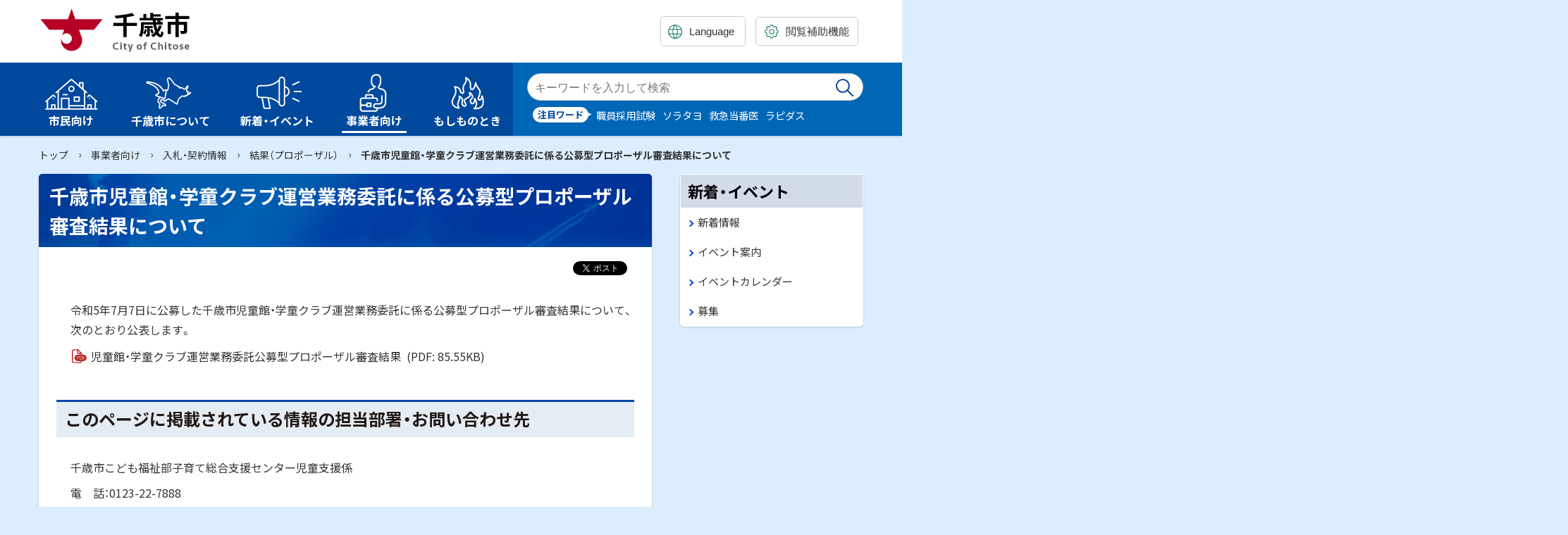

--- FILE ---
content_type: text/html
request_url: https://www.city.chitose.lg.jp/docs/30906.html
body_size: 5010
content:
<!doctype html>
<html lang="ja">

<head>
<meta charset="UTF-8" />
<title>千歳市児童館・学童クラブ運営業務委託に係る公募型プロポーザル審査結果について -  北海道千歳市公式ホームページ - City of Chitose</title>
<link rel="stylesheet" media="all" href="/assets/cms/public.css" />
<script src="/assets/cms/compat.js"></script>
<script src="/assets/cms/public.js"></script>
<script>
//<![CDATA[

  SS.config = {"site_url":"/","kana_url":"/kana/","translate_url":"/translate/","theme":{},"recommend":{}};

//]]>
</script><meta name="keywords" content="記事, お知らせ, 新着情報, 千歳市" />
<meta name="description" content="「千歳市児童館・学童クラブ運営業務委託」に係る公募型プロポーザル参加者募集について 「千歳市児童館・学童クラブ運営..." />

<meta http-equiv="X-UA-Compatible" content="IE=edge"/>
<meta name="viewport" content="width=device-width,initial-scale=1.0">
<meta name="format-detection" content="telephone=no">

<link rel="icon" type="image/vnd.microsoft.ico" href="/common/images/favicon.ico">

<link href="/common/css/base5.css" rel="stylesheet" type="text/css" media="all">
<link href="/common/css/color1_3.css" rel="stylesheet" type="text/css" media="print"/>
<link href="/common/css/color1_3.css" rel="stylesheet" id="color_css" title="ツールボタン選択中配色" type="text/css" media="screen" />
<link href="/common/css/color1_3.css" rel="alternate stylesheet" id="color1" title="01白背景" type="text/css" media="screen" />
<link href="/common/css/color2_3.css" rel="alternate stylesheet" id="color2" title="02黒背景" type="text/css" media="screen" />
<link href="https://cdn.jsdelivr.net/npm/yakuhanjp@3.3.1/dist/css/yakuhanjp.min.css" rel="stylesheet">
<link href="https://fonts.googleapis.com/css?family=Noto+Sans+JP:400,700&display=swap&subset=japanese" rel="stylesheet">
<script src="https://cdn.jsdelivr.net/npm/rangeslider.js@2.3.2/dist/rangeslider.min.js"></script> 
<script src="/common/js/common4.js"></script>

<!-- Global site tag (gtag.js) - Google Analytics -->
<script async src="https://www.googletagmanager.com/gtag/js?id=UA-96555137-1"></script>
<script>
  window.dataLayer = window.dataLayer || [];
  function gtag(){dataLayer.push(arguments);}
  gtag('js', new Date());

  gtag('config', 'UA-96555137-1');
</script>


<meta property="og:type" content="article" />
<meta property="og:url" content="https://www.city.chitose.lg.jp/docs/30906.html" />
<meta property="og:site_name" content="北海道千歳市公式ホームページ - City of Chitose" />
<meta property="og:title" content="千歳市児童館・学童クラブ運営業務委託に係る公募型プロポーザル審査結果について -  北海道千歳市公式ホームページ - City of Chitose" />
<meta property="og:description" content="「千歳市児童館・学童クラブ運営業務委託」に係る公募型プロポーザル参加者募集について 「千歳市児童館・学童クラブ運営..." />
<meta property="og:image" content="https://www.city.chitose.lg.jp/common/images/ogp.jpg" />



<meta name="twitter:card" content="summary_large_image">
<meta name="twitter:url" content="https://www.city.chitose.lg.jp/docs/30906.html" />
<meta name="twitter:title" content="千歳市児童館・学童クラブ運営業務委託に係る公募型プロポーザル審査結果について -  北海道千歳市公式ホームページ - City of Chitose" />
<meta name="twitter:description" content="「千歳市児童館・学童クラブ運営業務委託」に係る公募型プロポーザル参加者募集について 「千歳市児童館・学童クラブ運営..." />
<meta name="twitter:image" content="https://www.city.chitose.lg.jp/common/images/ogp.jpg">



</head>

<body class="body--docs" id="contentPage">
<div class="cms-nodes nodes">
<!-- skip-voice -->
<ul id="topGide" class="speech">
	<li><a href="#menu">メニューへ</a></li>
	<li><a href="#contents">本文へ</a></li>
</ul>
<div id="toolBar">
  <div class="container">
    <div class="siteTitle"><a class="logo" href="/">千歳市 Chitose City</a></div>
    <div id="toolBtn" class="onlyDesktop">
<div class="lang">
		<label class="utilBtn"><span class="speech">翻訳:</span>
			<select class="translate-lang" lang="en">
			<option value="" lang="en">Language</option>
			<option value="en" lang="en">English</option>
			<option value="zh-CN" lang="zh-CN">简体中文</option>
			<option value="zh-TW" lang="zh-TW">繁體中文</option>
			<option value="ko" lang="ko">한국어</option>
			<option value="vi" lang="vi">Tiếng Việt</option>
			<option value="id" lang="id">Bahasa Indonesia</option>
			<option value="tl" lang="tl">Tagalog</option>
			<option value="my" lang="my">ဗမာစာ</option>
			<option value="ne" lang="ne">नेपाली</option>
			<option value="hi" lang="hi">हिन्दी</option>
			<option value="ps" lang="ps">پښتو</option>
			<option value="th" lang="th">ไทย</option>
		</select></label>
	</div>
      <div class="setting">
        <button type="button" class="utilBtn toggle" data-target="tools"><span>閲覧補助機能</span></button>
        <div id="tools" class="tPanel">
          <p class="speech">設定</p>
          <div class="ssTools"> <span id="ss-kana">ふりがなをつける</span><span id="ss-voice">音声読み上げ</span></div>
        </div>
      </div>
    </div>
  </div>
</div>
<header id="pageHead">
    <div class="container">
      <button type="button" class="spBtn -search toggle" data-target="searchBox"><span class="name">Search</span></button>
      <button type="button" class="spBtn -menu toggle" data-target="menuBox"><span class="icon"></span><span class="name">Menu</span></button>
      <div id="searchBox" class="search">
        <form method="get" action="/kensaku.html">
          <label><span class="speech">検索キーワード</span>
            <input name="kw" class="iSearchAssist" type="text" placeholder="キーワードを入力">
          </label>
          <input type="hidden" name="ref" value="">
          <button type="submit">検索実行</button>
        </form>
      </div>
      <div id="menuBox">
        <div class="lang"><a href="/language.html" class="utilBtn"><span lang="en">Language</span></a></div>
        <div class="search"></div>
        <nav id="menu" class="globalNav" aria-label="メインメニュー">
          <ul>
            <li id="m1" class="dropdown group"><a class="l1" href="/95/"><span class="title">市民向け</span></a><a class="ss-part" data-href="/95/sub_menu.part.json">メニュー項目</a></li>
            <li id="m2" class="dropdown group"><a class="l1" href="/94/"><span class="title">千歳市について</span></a><a class="ss-part" data-href="/94/sub_menu.part.json">メニュー項目</a></li>
            <li id="m3" class="dropdown group"><a class="l1" href="/news/"><span class="title">新着・イベント</span></a><a class="ss-part" data-href="/news/sub_menu.part.json">メニュー項目</a></li>
            <li id="m4" class="dropdown group"><a class="l1" href="/96/"><span class="title">事業者向け</span></a><a class="ss-part" data-href="/96/sub_menu.part.json">メニュー項目</a></li>
            <li id="m5" class="dropdown group"><a class="l1" href="/99/"><span class="title">もしものとき</span></a><a class="ss-part" data-href="/99/sub_menu.part.json">メニュー項目</a></li>
          </ul>
        </nav>
      
        <div class="spToolbox"></div>
      </div>
      <aside id="siteSearch">
        <div class="container">
          <div class="body">
            <h2 class="speech">サイト内検索</h2>
            <form action="/kensaku.html" method="get" class="search">
              <div class="search-box">
                <label><span class="speech">検索キーワード</span>
                  <input name="kw" class="iSearchAssist" type="text" placeholder="キーワードを入力して検索">
                </label>
                <button type="submit">検索実行</button>
              </div>
              <input type="hidden" name="ref" value="">
            </form>
            <div class="word">
  <h3>注目ワード</h3>
  <ul class="keys">
    <!-- <li><a href="/kensaku.html">コロナ</a></li> -->
    <li><a href="/kensaku.html">職員採用試験</a></li>
    <li><a href="/kensaku.html">ソラタヨ</a></li>
    <li><a href="/kensaku.html">救急当番医</a></li>
    <li><a href="/kensaku.html">ラピダス</a></li>
    <!-- <li><a href="/kensaku.html">ふるさと納税</a></li> -->
    <!-- <li><a href="/kensaku.html">キッチンカー</a></li> -->
    <!-- <li><a href="/kensaku.html">キーワード</a></li> -->
  </ul>
</div>
          </div>
        </div>
      </aside>
    </div>
    <hr class="clear">
  </header>
<!-- end-skip-voice -->
</div>

<div id="contents">
<!-- skip-voice --><div class="crumbs">
    <div class="crumb" itemscope itemtype="http://schema.org/BreadcrumbList">
      <span class="page" itemprop="itemListElement" itemscope itemtype="http://schema.org/ListItem"><span itemprop="name"><a itemprop="item" href="/">トップ</a></span><meta itemprop="position" content="1"></span><span class="separator">&rsaquo;</span><span class="page" itemprop="itemListElement" itemscope itemtype="http://schema.org/ListItem"><span itemprop="name"><a itemprop="item" href="/96/">事業者向け</a></span><meta itemprop="position" content="2"></span><span class="separator">&rsaquo;</span><span class="page" itemprop="itemListElement" itemscope itemtype="http://schema.org/ListItem"><span itemprop="name"><a itemprop="item" href="/96/98_183/">入札・契約情報</a></span><meta itemprop="position" content="3"></span><span class="separator">&rsaquo;</span><span class="page" itemprop="itemListElement" itemscope itemtype="http://schema.org/ListItem"><span itemprop="name"><a itemprop="item" href="/96/98_183/98_183_1006/">結果（プロポーザル）</a></span><meta itemprop="position" content="4"></span><span class="separator">&rsaquo;</span><span class="page" itemprop="itemListElement" itemscope itemtype="http://schema.org/ListItem"><span itemprop="name">千歳市児童館・学童クラブ運営業務委託に係る公募型プロポーザル審査結果について</span><meta itemprop="position" content="5"></span>
    </div>
</div>
<!-- end-skip-voice -->
<div class="container onSide">
	<main id="main" class="page">
            <h1 class="page-title">千歳市児童館・学童クラブ運営業務委託に係る公募型プロポーザル審査結果について</h1>

	
<div class="cms-sns_share">

<div id="fb-root"></div>
<script>(function(d, s, id) {
  var js, fjs = d.getElementsByTagName(s)[0];
  if (d.getElementById(id)) return;
  js = d.createElement(s); js.id = id;
  js.src = "//connect.facebook.net/ja_JP/sdk.js#xfbml=1&version=v2.8";
  fjs.parentNode.insertBefore(js, fjs);
}(document, 'script', 'facebook-jssdk'));</script>

    <div class="site fb fb-like">
      <div class="fb-like" data-href="https://www.city.chitose.lg.jp/docs/30906.html" data-layout="button_count" data-action="like"></div>
    </div>

    <div class="site fb fb-share">
      <div class="fb-share-button" data-href="https://www.city.chitose.lg.jp/docs/30906.html" data-layout="button_count"></div>
    </div>

    <div class="site twitter">
      <a href="https://twitter.com/share" class="twitter-share-button" data-url="https://www.city.chitose.lg.jp/docs/30906.html">ツイート</a>
      <script>!function(d,s,id){var js,fjs=d.getElementsByTagName(s)[0],p=/^http:/.test(d.location)?'http':'https';
      if(!d.getElementById(id)){js=d.createElement(s);js.id=id;js.src=p+'://platform.twitter.com/widgets.js';
      fjs.parentNode.insertBefore(js,fjs);}}(document, 'script', 'twitter-wjs');</script>
    </div>

    <div class="site line">
      <div class="line-it-button" style="display: none;" data-type="share-a" data-lang="ja" ></div>
      <script src="//scdn.line-apps.com/n/line_it/thirdparty/loader.min.js" async="async" defer="defer" ></script>
    </div>
</div>


			<div class="mainText">
				<!-- layout_yield -->    
    
    
    
    
    
    
    
    
    
      
    <article class="body">
      <p>令和5年7月7日に公募した千歳市児童館・学童クラブ運営業務委託に係る公募型プロポーザル審査結果について、次のとおり公表します。</p>

<p><a class="icon-pdf" href="/fs/5/6/1/5/2/5/_/04.__________.pdf">児童館・学童クラブ運営業務委託公募型プロポーザル審査結果</a></p>

<h2>このページに掲載されている情報の担当部署・お問い合わせ先</h2>

<p>千歳市こども福祉部子育て総合支援センター児童支援係</p>

<p>電　話：0123-22-7888</p>

<p>F A X ：0123-40-1717</p>

<p>e-mail：kosodatesogoshien@city.chitose.lg.jp</p>
    </article>

    
    
    
    <section class="categories">
  <header><h2>カテゴリー</h2></header>
  <div class="nodes">
    <ul>
      <li><a href="/news/tab10_news/">新着情報</a></li>
      <li><a href="/96/98_183/98_183_1006/">結果（プロポーザル）</a></li>
    </ul>
  </div>
</section>

    
    
    
    
    








    
    
    
    
    
    
    
    
    
    
    
    

<!-- /layout_yield -->

				<p class="published">公開日：<time datetime="2023-09-22">2023年9月22日</time></p>

		    </div>
		</main>
	<!-- skip-voice -->
		<aside id="side">

           <div id="news-list" class="navigation js-sticky">
	<h2>新着・イベント</h2>
	<ul>
		<li><a href="/news/tab10_news/">新着情報</a></li>
		<li><a href="/news/tab12_event/">イベント案内</a></li>
		<li><a href="/calendar/">イベントカレンダー</a></li>
		<li><a href="/news/tab13_boshu/">募集</a></li>
	</ul>
</div>

		</aside>
	<!-- end-skip-voice -->
	</div>
</div>
<!-- skip-voice -->
<footer id="pageFoot">
<div class="wrap">
	<div class="container">
		<div class="info">
			<div class="map"><h2 class="speech">千歳市</h2></div>
			<ul class="office">
				<li class="address"><span class="label">住所</span><span class="dd">〒066-8686 北海道千歳市東雲町2丁目34番地</span></li>
				<li class="tel"><span class="label">電話番号</span><span class="dd">0123-24-3131(代表)</span></li>
				<li class="open"><span class="label">業務時間</span><span class="dd">月曜日～金曜日 8時45分～17時15分</span></li>
				<li class="number"><span class="label">法人番号</span><span class="dd">2000020012246</span></li>
			</ul>

		</div>
		<div class="nav">
			<ul class="sInfo">
				<li><a href="/sitemap/">サイトマップ</a></li>
				<li><a href="/docs/1-76928-1-1.html">このサイトについて</a></li>
				<li><a href="/docs/1-17012-1-1.html">個人情報の取り扱い</a></li>
				<li><a href="/docs/1-17068-1-1.html">ウェブアクセシビリティ方針</a></li>
			</ul>
			
			<div class="sns lnso">
				<p><a class="page" href="/sns.html" title="公式SNS一覧">公式SNSもチェック！</a></p>
				<p class="speech">公式SNS</p>
				<ul class="icon">
					<li><a class="x" href="https://twitter.com/CityofChitose">X(旧Twitter)</a></li>
					<li><a class="fb" href="https://www.facebook.com/chitosebousai/">facebook</a></li>
					<li><a class="line" href="https://lin.ee/ZgsN2Gs">LINE</a></li>
					<li><a class="youtube" href="https://www.youtube.com/channel/UCcoshkzxo1BqvOkdz8OUOgg">You Tube</a></li>
                </ul>
			</div>

      </div>
	</div>
	<p id="copyright"><small>&copy; 2020 Chitose City</small></p>
</div>
</footer>
<ul id="bottomGide" class="speech">
	<li><a href="#pageHead">ページのトップに戻る</a></li>
	<li><a href="#menu">メニューへ</a></li>
	<li><a href="#contents">本文へ</a></li>
</ul>
<!-- end-skip-voice -->
<script src="https://cache.dga.jp/s/chitose/search_tool_n3.js"></script>
<script type="text/javascript" src="/_Incapsula_Resource?SWJIYLWA=719d34d31c8e3a6e6fffd425f7e032f3&ns=2&cb=342419403" async></script></body>

</html>


--- FILE ---
content_type: application/javascript
request_url: https://www.city.chitose.lg.jp/_Incapsula_Resource?SWJIYLWA=719d34d31c8e3a6e6fffd425f7e032f3&ns=2&cb=342419403
body_size: 21759
content:
var _0xcbe0=['\x4b\x4d\x4b\x4a\x77\x36\x64\x63\x4b\x73\x4b\x6c\x64\x4d\x4b\x77\x77\x71\x50\x44\x75\x31\x5a\x4a\x77\x34\x37\x43\x6b\x4d\x4b\x64\x45\x73\x4f\x30\x77\x72\x50\x44\x75\x42\x59\x77','\x55\x51\x44\x44\x6a\x38\x4f\x65\x77\x35\x62\x44\x6d\x63\x4f\x54\x57\x4d\x4b\x48\x59\x45\x48\x43\x68\x4d\x4f\x70\x4f\x4d\x4f\x35\x77\x71\x42\x64\x77\x6f\x44\x44\x73\x63\x4b\x43\x59\x63\x4b\x31\x4f\x73\x4b\x66\x77\x36\x55\x6d\x64\x73\x4b\x39\x58\x77\x3d\x3d','\x77\x37\x35\x30\x53\x68\x6e\x43\x73\x6d\x48\x44\x72\x73\x4b\x67\x58\x73\x4b\x39\x57\x51\x3d\x3d','\x4b\x31\x6f\x2b\x77\x36\x7a\x44\x6f\x4d\x4f\x4a\x41\x63\x4b\x33','\x48\x73\x4f\x64\x44\x43\x4c\x44\x6f\x38\x4f\x4b\x77\x72\x76\x44\x76\x52\x41\x35\x77\x70\x58\x44\x67\x4d\x4f\x46\x4e\x38\x4f\x42\x77\x36\x6a\x43\x74\x30\x50\x43\x69\x46\x48\x43\x72\x4d\x4f\x4a\x77\x35\x7a\x43\x68\x73\x4f\x4c\x56\x52\x5a\x6e\x61\x67\x76\x43\x6a\x4d\x4f\x6f\x77\x35\x77\x59\x77\x36\x51\x30\x4b\x4d\x4b\x59\x77\x6f\x46\x46\x59\x4d\x4f\x31\x77\x34\x4e\x4d\x50\x73\x4b\x41\x46\x52\x50\x43\x69\x7a\x73\x2f\x50\x38\x4b\x45\x77\x6f\x48\x44\x6a\x69\x68\x58\x62\x38\x4f\x56\x77\x70\x55\x50\x55\x6a\x77\x51\x77\x72\x68\x4d\x4a\x63\x4b\x2b\x77\x37\x68\x6c\x77\x70\x63\x53\x4f\x6e\x6c\x67\x61\x57\x7a\x44\x75\x63\x4b\x74\x77\x34\x44\x44\x74\x38\x4f\x46\x77\x6f\x52\x38','\x77\x70\x46\x78\x55\x51\x3d\x3d','\x4f\x6a\x46\x6a\x77\x70\x64\x2f\x77\x34\x52\x72\x77\x36\x62\x43\x76\x77\x3d\x3d','\x4b\x56\x41\x66\x77\x36\x76\x44\x75\x38\x4f\x50\x41\x63\x4b\x6a','\x57\x63\x4b\x35\x77\x34\x42\x7a\x77\x36\x77\x33\x54\x38\x4b\x43','\x77\x34\x72\x44\x6d\x63\x4b\x4e\x77\x72\x30\x3d','\x62\x38\x4f\x66\x77\x71\x4e\x44\x77\x6f\x37\x44\x68\x38\x4f\x46\x56\x38\x4b\x73\x4d\x79\x78\x79\x77\x37\x51\x72\x44\x4d\x4b\x73\x62\x41\x72\x43\x76\x57\x67\x33','\x45\x38\x4b\x62\x77\x72\x2f\x44\x73\x38\x4f\x32','\x4f\x31\x6f\x4f\x77\x36\x33\x44\x76\x38\x4f\x46\x41\x63\x4b\x6b\x77\x72\x4d\x69\x77\x6f\x67\x66','\x43\x73\x4b\x68\x77\x36\x68\x59\x77\x34\x62\x44\x74\x73\x4b\x4e\x56\x73\x4f\x44\x44\x41\x64\x67\x77\x71\x6a\x44\x6d\x73\x4f\x58\x77\x6f\x7a\x44\x69\x48\x4e\x63\x77\x70\x6f\x6b\x58\x77\x3d\x3d','\x56\x55\x50\x43\x70\x56\x31\x2b','\x51\x38\x4b\x56\x77\x34\x6a\x44\x68\x38\x4b\x51\x43\x56\x4e\x51','\x41\x78\x62\x43\x76\x32\x62\x43\x72\x4d\x4f\x55\x4b\x4d\x4f\x37\x77\x72\x49\x4d\x50\x4d\x4f\x59\x77\x35\x59\x59\x50\x55\x34\x72\x77\x71\x56\x65\x77\x72\x50\x44\x73\x73\x4b\x78\x77\x71\x33\x43\x6e\x41\x3d\x3d','\x77\x6f\x76\x43\x6a\x77\x54\x44\x6b\x68\x34\x3d','\x48\x4d\x4b\x44\x77\x36\x74\x31\x41\x38\x4b\x55\x5a\x63\x4b\x33\x77\x71\x6a\x44\x73\x41\x3d\x3d','\x77\x71\x5a\x55\x77\x37\x30\x3d','\x61\x68\x34\x42\x63\x73\x4b\x49\x77\x6f\x6b\x45\x77\x34\x39\x4e\x77\x6f\x59\x3d','\x51\x42\x7a\x44\x6a\x38\x4f\x5a\x77\x34\x33\x44\x68\x38\x4b\x53\x56\x51\x3d\x3d','\x56\x51\x72\x44\x6b\x38\x4f\x66\x77\x35\x7a\x44\x67\x4d\x4f\x54\x54\x4d\x4b\x42\x61\x6b\x62\x43\x6d\x41\x3d\x3d','\x77\x70\x6c\x46\x77\x71\x50\x44\x6f\x38\x4b\x42','\x4b\x38\x4f\x62\x42\x7a\x72\x44\x72\x67\x3d\x3d','\x51\x38\x4b\x68\x4d\x38\x4f\x4b\x47\x63\x4b\x38\x4e\x47\x72\x44\x6a\x63\x4b\x62\x77\x37\x44\x44\x6a\x4d\x4b\x71','\x55\x41\x6a\x44\x6a\x63\x4f\x50\x77\x35\x77\x3d','\x42\x4d\x4b\x49\x77\x6f\x30\x6f\x77\x6f\x56\x65','\x4a\x6a\x6e\x44\x6f\x47\x73\x68','\x56\x63\x4b\x36\x4b\x4d\x4f\x63\x43\x4d\x4b\x68','\x4e\x4d\x4f\x42\x41\x38\x4f\x43\x52\x73\x4f\x34\x77\x34\x63\x66\x77\x36\x48\x43\x6d\x67\x42\x74\x77\x34\x50\x43\x6b\x4d\x4f\x67\x4c\x67\x3d\x3d','\x45\x43\x68\x4a\x62\x69\x62\x44\x75\x77\x3d\x3d','\x52\x6b\x33\x43\x71\x46\x68\x79\x77\x35\x72\x44\x73\x31\x4c\x44\x70\x68\x4c\x44\x74\x56\x6e\x43\x71\x55\x76\x43\x6b\x67\x3d\x3d','\x43\x63\x4f\x55\x77\x72\x76\x43\x76\x4d\x4b\x35\x4c\x4d\x4b\x6d\x43\x33\x46\x34\x77\x37\x50\x44\x68\x43\x56\x33\x77\x72\x6a\x44\x73\x73\x4f\x78\x77\x34\x4d\x2b\x77\x70\x45\x52\x77\x72\x55\x3d','\x77\x36\x66\x44\x6b\x79\x73\x6b\x77\x6f\x66\x44\x6b\x67\x3d\x3d','\x77\x35\x44\x44\x6a\x52\x7a\x43\x70\x4d\x4f\x73\x77\x36\x48\x43\x6b\x4d\x4b\x38\x77\x36\x76\x44\x76\x6d\x50\x44\x75\x6d\x7a\x44\x72\x46\x6a\x43\x6c\x31\x48\x44\x6a\x73\x4f\x4b','\x77\x34\x48\x44\x6a\x73\x4b\x41\x77\x71\x76\x44\x6f\x63\x4f\x76','\x4a\x4d\x4b\x6b\x77\x71\x41\x4c\x77\x71\x68\x6b\x48\x63\x4b\x71\x51\x38\x4b\x55\x46\x73\x4f\x54','\x77\x6f\x46\x46\x77\x72\x6e\x44\x76\x38\x4b\x44\x77\x36\x68\x4c\x77\x70\x6b\x6e\x53\x42\x46\x65\x41\x69\x72\x44\x6d\x42\x58\x43\x75\x38\x4f\x37\x77\x72\x38\x32\x77\x70\x2f\x43\x69\x48\x62\x43\x68\x4d\x4b\x4b\x77\x71\x33\x43\x72\x77\x4e\x50','\x77\x71\x4a\x42\x77\x36\x55\x53\x48\x41\x3d\x3d','\x4f\x63\x4f\x6e\x4d\x41\x3d\x3d','\x77\x6f\x4a\x4e\x77\x71\x4c\x44\x73\x38\x4b\x77\x77\x37\x42\x50\x77\x70\x4d\x6d','\x41\x73\x4f\x61\x77\x70\x72\x43\x73\x4d\x4b\x38\x44\x38\x4b\x67\x43\x33\x51\x6c\x77\x36\x62\x44\x6d\x68\x52\x35\x77\x71\x4c\x44\x72\x4d\x4f\x6a\x77\x70\x6b\x78\x77\x70\x77\x61\x77\x71\x44\x44\x6a\x4d\x4b\x69\x77\x72\x44\x44\x71\x56\x6f\x3d','\x66\x38\x4b\x56\x4b\x41\x3d\x3d','\x48\x4d\x4b\x42\x77\x70\x45\x6f\x77\x6f\x52\x45\x4d\x51\x3d\x3d','\x77\x6f\x72\x43\x68\x77\x62\x44\x67\x78\x54\x44\x6d\x63\x4b\x61\x77\x36\x6e\x43\x67\x4d\x4f\x48\x77\x70\x66\x43\x6f\x52\x46\x39\x42\x63\x4f\x39\x77\x70\x30\x3d','\x77\x35\x6e\x43\x76\x4d\x4f\x71\x77\x34\x4c\x43\x67\x6c\x73\x72\x4c\x51\x45\x49','\x58\x73\x4b\x6a\x4e\x38\x4f\x47\x47\x38\x4b\x7a\x62\x6d\x33\x44\x6d\x73\x4f\x63\x77\x36\x4c\x44\x6c\x38\x4b\x37\x77\x6f\x7a\x43\x76\x38\x4f\x51\x4c\x69\x54\x43\x6f\x38\x4f\x53\x77\x35\x6a\x44\x70\x43\x4d\x63\x77\x72\x66\x44\x76\x57\x4a\x43\x77\x36\x72\x43\x74\x4d\x4b\x2f\x51\x6c\x44\x44\x6a\x53\x4c\x44\x76\x4d\x4f\x31\x50\x63\x4b\x4d','\x46\x4d\x4b\x54\x77\x71\x72\x43\x69\x63\x4b\x30','\x77\x37\x66\x44\x6d\x43\x63\x6c\x77\x72\x4c\x44\x68\x73\x4b\x62\x47\x53\x37\x44\x73\x73\x4f\x34\x77\x34\x64\x77','\x77\x37\x39\x70\x52\x51\x54\x43\x6f\x6d\x41\x3d','\x54\x63\x4b\x75\x77\x35\x4e\x75\x77\x36\x45\x3d','\x41\x78\x62\x43\x76\x32\x62\x43\x72\x4d\x4f\x55\x4b\x4d\x4f\x37\x77\x72\x49\x4d\x4b\x73\x4f\x45\x77\x35\x30\x45\x47\x55\x6f\x36\x77\x71\x4a\x46\x77\x70\x6e\x43\x76\x63\x4b\x33\x77\x72\x6a\x44\x68\x73\x4f\x58\x56\x63\x4f\x77\x65\x68\x6a\x44\x68\x38\x4b\x4c\x65\x41\x52\x7a\x51\x63\x4f\x61\x47\x77\x44\x43\x75\x77\x3d\x3d','\x41\x7a\x46\x4d\x61\x44\x63\x3d','\x77\x34\x76\x43\x6f\x38\x4f\x67\x77\x35\x4c\x43\x6f\x6c\x41\x61\x4b\x78\x77\x2f\x4e\x6d\x6a\x43\x71\x67\x3d\x3d','\x77\x6f\x6a\x44\x74\x63\x4b\x4b\x65\x38\x4f\x67\x77\x70\x38\x3d','\x77\x34\x58\x44\x6c\x68\x50\x43\x72\x73\x4f\x6e','\x50\x38\x4f\x50\x46\x4d\x4f\x62\x53\x4d\x4f\x47\x77\x36\x55\x56\x77\x36\x48\x44\x6e\x52\x4e\x6e\x77\x37\x4c\x43\x69\x73\x4f\x49\x4f\x6e\x64\x5a\x77\x34\x6e\x44\x68\x4d\x4b\x4f\x49\x6b\x62\x44\x75\x6b\x4c\x44\x68\x4d\x4b\x36\x4a\x63\x4f\x6b\x4c\x73\x4b\x50\x77\x70\x39\x42\x77\x36\x6b\x73\x77\x34\x72\x44\x72\x38\x4b\x70\x58\x41\x3d\x3d','\x77\x70\x7a\x44\x70\x73\x4b\x48\x59\x4d\x4f\x68','\x43\x58\x58\x43\x67\x4d\x4b\x78\x58\x63\x4b\x37\x5a\x63\x4b\x47\x41\x4d\x4b\x74\x54\x6d\x6b\x47','\x49\x53\x54\x44\x6f\x48\x55\x73\x77\x6f\x63\x3d','\x50\x73\x4f\x41\x41\x69\x44\x44\x6f\x67\x3d\x3d','\x77\x70\x50\x44\x76\x4d\x4b\x6c\x77\x35\x62\x44\x72\x73\x4f\x4d\x63\x77\x63\x51\x59\x54\x76\x44\x6e\x38\x4f\x78\x59\x4d\x4b\x4f\x77\x34\x2f\x44\x68\x63\x4f\x38\x61\x46\x49\x2f\x4c\x63\x4f\x74\x43\x48\x39\x31\x4d\x57\x2f\x43\x74\x79\x45\x51\x47\x38\x4f\x36\x77\x6f\x72\x43\x72\x42\x76\x43\x75\x67\x66\x43\x6b\x4d\x4b\x4c\x77\x71\x4a\x2f\x77\x70\x62\x44\x69\x30\x30\x73','\x77\x37\x35\x7a\x77\x35\x4a\x46\x77\x6f\x6f\x57','\x77\x36\x31\x33\x55\x51\x33\x43\x72\x33\x33\x44\x71\x41\x3d\x3d','\x5a\x77\x37\x43\x74\x48\x76\x43\x74\x47\x51\x34\x77\x36\x35\x67\x77\x36\x45\x38\x4c\x68\x46\x72\x5a\x51\x63\x52\x46\x44\x78\x54\x77\x35\x33\x44\x6e\x73\x4b\x4a\x4d\x4d\x4f\x4c','\x77\x36\x7a\x44\x69\x6a\x51\x2b\x77\x70\x54\x44\x67\x4d\x4b\x4b\x47\x43\x6a\x43\x6d\x4d\x4f\x37\x77\x34\x46\x77\x77\x36\x50\x44\x6f\x51\x3d\x3d','\x52\x6c\x72\x43\x6f\x46\x74\x76\x77\x37\x59\x3d','\x45\x47\x7a\x43\x70\x38\x4b\x76\x50\x67\x3d\x3d','\x43\x38\x4b\x62\x77\x71\x58\x44\x72\x38\x4f\x30\x4d\x56\x6a\x43\x6c\x4d\x4f\x2b\x77\x6f\x63\x70\x65\x31\x55\x4f\x77\x71\x74\x43\x77\x71\x39\x77\x77\x6f\x6a\x44\x69\x47\x45\x4d\x54\x63\x4f\x30\x77\x6f\x2f\x44\x68\x57\x72\x43\x68\x51\x33\x44\x6f\x41\x3d\x3d','\x4b\x73\x4f\x54\x44\x7a\x76\x44\x6f\x77\x3d\x3d','\x57\x73\x4b\x76\x77\x35\x64\x79\x77\x34\x51\x2f\x52\x4d\x4b\x66\x77\x36\x58\x44\x71\x73\x4b\x56\x54\x4d\x4f\x35','\x4c\x6a\x6e\x44\x6f\x33\x49\x6b\x77\x70\x45\x3d','\x47\x7a\x46\x57\x64\x44\x58\x44\x71\x53\x51\x74\x50\x38\x4b\x76\x55\x30\x38\x68\x51\x54\x51\x75\x48\x77\x39\x58\x4b\x73\x4f\x79\x77\x6f\x44\x44\x67\x4d\x4b\x50\x77\x34\x6a\x44\x73\x47\x62\x43\x6b\x57\x59\x63\x57\x38\x4f\x63','\x65\x57\x59\x6e\x77\x34\x44\x43\x72\x41\x3d\x3d','\x77\x71\x70\x75\x58\x38\x4b\x6e\x77\x36\x54\x44\x6c\x4d\x4b\x63\x4c\x73\x4b\x52\x4d\x73\x4f\x46\x77\x36\x54\x44\x6b\x41\x3d\x3d','\x48\x63\x4f\x48\x66\x48\x44\x43\x68\x38\x4f\x2b\x57\x42\x73\x3d','\x59\x4d\x4b\x65\x48\x73\x4b\x44\x48\x4d\x4f\x62\x77\x71\x45\x47\x77\x71\x4c\x44\x68\x42\x6f\x6c\x77\x71\x62\x43\x68\x4d\x4b\x34\x61\x57\x34\x46\x77\x34\x48\x43\x74\x73\x4b\x54\x62\x31\x76\x44\x70\x31\x7a\x43\x68\x38\x4f\x75\x4e\x38\x4b\x78\x61\x38\x4b\x6f\x77\x70\x68\x67\x77\x37\x38\x79\x77\x6f\x7a\x44\x73\x73\x4f\x32\x43\x73\x4b\x51\x77\x37\x31\x68\x49\x51\x3d\x3d','\x77\x37\x34\x59\x77\x72\x70\x42\x77\x70\x6b\x3d','\x4f\x63\x4b\x4c\x77\x35\x51\x3d','\x77\x35\x66\x44\x6b\x51\x48\x43\x71\x41\x3d\x3d','\x51\x4d\x4b\x4e\x77\x36\x77\x3d','\x77\x71\x68\x71\x54\x51\x3d\x3d','\x77\x71\x33\x43\x71\x41\x6f\x3d','\x57\x68\x4c\x43\x70\x47\x45\x3d','\x77\x35\x52\x63\x77\x35\x49\x3d','\x77\x34\x31\x2b\x77\x72\x6f\x3d','\x54\x42\x41\x32','\x77\x70\x4c\x44\x72\x63\x4b\x41','\x77\x35\x31\x2f\x77\x70\x38\x3d','\x77\x37\x56\x43\x77\x37\x4e\x56','\x77\x34\x72\x43\x70\x47\x58\x44\x73\x38\x4b\x68\x77\x71\x2f\x43\x70\x4d\x4f\x32\x44\x44\x39\x65\x52\x73\x4b\x4f','\x4f\x4d\x4f\x44\x42\x51\x3d\x3d','\x4c\x45\x63\x4f','\x77\x70\x76\x44\x69\x38\x4f\x36','\x51\x4d\x4b\x49\x77\x34\x42\x61\x77\x6f\x76\x44\x6f\x38\x4b\x53\x64\x73\x4f\x43\x45\x67\x39\x52\x77\x70\x33\x43\x6c\x38\x4b\x4e\x77\x34\x33\x44\x6b\x57\x52\x52\x77\x70\x68\x76\x5a\x4d\x4b\x46\x77\x72\x48\x43\x75\x32\x46\x61\x77\x6f\x76\x43\x69\x4d\x4b\x42\x61\x73\x4f\x6d\x41\x4d\x4b\x6c','\x77\x36\x6e\x44\x6c\x38\x4b\x64\x77\x72\x41\x3d','\x48\x63\x4b\x32\x77\x36\x64\x51\x77\x6f\x66\x44\x72\x77\x3d\x3d','\x61\x79\x7a\x44\x68\x67\x3d\x3d','\x58\x6a\x49\x61','\x64\x31\x48\x43\x69\x77\x3d\x3d','\x4b\x48\x58\x43\x70\x77\x3d\x3d','\x77\x71\x7a\x44\x6e\x79\x30\x45\x77\x6f\x66\x44\x6b\x38\x4b\x58\x47\x54\x33\x43\x6e\x73\x4b\x77','\x4b\x56\x51\x42\x77\x36\x33\x44\x74\x77\x3d\x3d','\x66\x73\x4b\x32\x77\x36\x73\x3d','\x4e\x38\x4b\x2b\x77\x36\x77\x3d','\x77\x36\x33\x43\x6b\x31\x62\x44\x70\x51\x3d\x3d','\x77\x37\x39\x76\x53\x77\x73\x3d','\x4e\x41\x6e\x44\x75\x63\x4f\x77\x77\x34\x72\x43\x6c\x38\x4f\x58\x55\x4d\x4b\x41\x4f\x38\x4b\x43\x77\x37\x54\x44\x6a\x63\x4b\x48\x77\x72\x67\x67\x77\x70\x77\x74\x4e\x30\x30\x77\x77\x6f\x35\x42\x54\x38\x4f\x36\x51\x38\x4b\x49\x77\x6f\x7a\x43\x75\x63\x4b\x32\x43\x41\x72\x44\x6f\x78\x2f\x44\x69\x38\x4b\x6b\x77\x6f\x72\x44\x6b\x57\x4c\x44\x6e\x67\x3d\x3d','\x77\x72\x6c\x42\x77\x37\x6b\x3d','\x77\x34\x68\x61\x77\x6f\x63\x3d','\x77\x34\x33\x44\x69\x78\x76\x43\x72\x67\x3d\x3d','\x77\x70\x44\x44\x76\x4d\x4b\x6a','\x54\x32\x76\x43\x6d\x67\x3d\x3d','\x77\x6f\x56\x4c\x77\x71\x62\x44\x75\x41\x3d\x3d','\x4a\x38\x4f\x4d\x56\x4d\x4f\x57\x53\x73\x4b\x54\x77\x71\x4e\x4b\x77\x71\x76\x44\x68\x56\x56\x78\x77\x37\x58\x44\x6a\x63\x4b\x2b\x50\x33\x4d\x43\x77\x35\x6e\x43\x74\x4d\x4b\x4c\x59\x42\x66\x43\x74\x55\x48\x43\x68\x38\x4f\x76\x66\x63\x4b\x31\x4f\x38\x4f\x67\x77\x70\x38\x72\x77\x37\x63\x74\x77\x6f\x2f\x44\x72\x4d\x4f\x2b\x57\x63\x4f\x63\x77\x71\x70\x37\x64\x63\x4f\x6d\x77\x71\x33\x44\x6c\x67\x55\x6a\x77\x37\x58\x44\x75\x56\x78\x66\x77\x36\x42\x66\x55\x67\x67\x6d\x77\x6f\x37\x43\x6d\x63\x4b\x30\x62\x38\x4b\x4f\x77\x35\x54\x44\x71\x56\x59\x3d','\x77\x37\x35\x70\x51\x51\x76\x43\x73\x6e\x62\x44\x6e\x73\x4b\x76\x54\x38\x4b\x2f\x54\x6b\x72\x43\x6a\x51\x3d\x3d','\x77\x37\x4a\x6d\x77\x35\x77\x3d','\x77\x35\x66\x44\x68\x4d\x4b\x4b','\x77\x36\x74\x71\x64\x67\x3d\x3d','\x77\x35\x4c\x44\x67\x73\x4b\x61\x77\x35\x48\x44\x71\x73\x4f\x4d\x64\x78\x73\x58\x49\x79\x72\x44\x72\x4d\x4f\x57\x59\x73\x4b\x55\x77\x34\x37\x44\x67\x38\x4f\x56\x4c\x48\x70\x70\x48\x63\x4f\x4d\x4a\x6c\x68\x44\x41\x6c\x6e\x44\x6c\x6c\x6b\x65\x44\x38\x4f\x36\x77\x70\x41\x3d','\x44\x73\x4f\x50\x77\x6f\x50\x43\x75\x41\x3d\x3d','\x41\x4d\x4f\x4f\x62\x6e\x66\x43\x67\x4d\x4f\x32\x54\x77\x3d\x3d','\x50\x73\x4f\x48\x77\x34\x49\x3d','\x55\x51\x44\x44\x6a\x38\x4f\x65\x77\x35\x62\x44\x6d\x51\x3d\x3d','\x4e\x63\x4f\x42\x41\x63\x4f\x48\x51\x73\x4f\x43\x77\x37\x38\x4f','\x77\x34\x48\x43\x69\x31\x49\x3d','\x4c\x44\x42\x70\x77\x6f\x46\x32\x77\x34\x46\x67','\x4a\x38\x4f\x47\x77\x34\x46\x7a\x77\x72\x33\x43\x6f\x51\x72\x43\x6a\x48\x67\x3d','\x51\x45\x33\x43\x70\x31\x74\x30\x77\x36\x6e\x44\x73\x77\x3d\x3d','\x77\x6f\x62\x44\x71\x4d\x4b\x4d','\x4c\x54\x66\x44\x74\x33\x49\x76\x77\x70\x56\x47\x77\x72\x6e\x43\x67\x41\x3d\x3d','\x77\x6f\x44\x44\x69\x4d\x4b\x73\x56\x53\x41\x4b\x46\x47\x33\x44\x72\x6a\x5a\x52\x77\x34\x35\x42\x77\x72\x78\x4a\x59\x63\x4b\x31\x77\x35\x51\x3d','\x77\x70\x76\x44\x6a\x38\x4f\x6e\x48\x41\x3d\x3d','\x41\x73\x4b\x66\x77\x71\x66\x44\x6b\x73\x4f\x36\x50\x55\x6b\x3d','\x77\x72\x30\x55\x77\x36\x64\x55\x77\x35\x2f\x43\x6c\x33\x48\x44\x6a\x6e\x5a\x74\x62\x41\x6b\x77\x64\x73\x4f\x37','\x48\x38\x4b\x64\x77\x6f\x67\x6d\x77\x70\x6b\x3d','\x77\x70\x37\x44\x72\x4d\x4f\x51\x50\x63\x4f\x39\x53\x4d\x4b\x2f\x65\x30\x5a\x63\x77\x6f\x62\x43\x72\x78\x62\x43\x73\x56\x59\x4f\x4c\x7a\x38\x4b\x77\x6f\x63\x54\x55\x38\x4b\x6e\x4a\x48\x37\x44\x69\x51\x30\x68\x77\x71\x4e\x63\x4e\x54\x34\x50\x65\x38\x4b\x32\x4d\x67\x70\x57\x44\x73\x4b\x7a\x77\x70\x51\x67\x61\x30\x52\x72\x77\x34\x2f\x44\x6e\x63\x4b\x45\x59\x45\x54\x43\x71\x38\x4b\x72\x77\x6f\x48\x43\x6c\x73\x4f\x46\x50\x4d\x4f\x6e\x77\x37\x67\x73\x77\x6f\x77\x79\x4e\x63\x4b\x70\x77\x72\x45\x3d','\x62\x31\x76\x43\x76\x4d\x4b\x75\x77\x6f\x6e\x44\x69\x41\x3d\x3d','\x77\x71\x4a\x2b\x77\x6f\x45\x3d','\x77\x34\x2f\x44\x6f\x63\x4f\x72\x77\x34\x50\x43\x76\x38\x4f\x52\x4d\x78\x52\x54\x4d\x33\x76\x44\x6a\x38\x4b\x33\x65\x38\x4f\x51\x77\x35\x33\x43\x67\x77\x3d\x3d','\x77\x37\x7a\x43\x6c\x31\x58\x44\x72\x56\x6f\x3d','\x77\x6f\x78\x4d\x77\x71\x37\x44\x70\x4d\x4b\x6c\x77\x37\x30\x3d','\x77\x72\x35\x46\x77\x71\x63\x3d','\x44\x68\x2f\x43\x71\x48\x33\x43\x69\x4d\x4f\x61\x4f\x4d\x4f\x78\x77\x6f\x46\x57','\x77\x37\x4e\x30\x5a\x77\x3d\x3d','\x50\x38\x4f\x61\x41\x6a\x7a\x44\x68\x63\x4f\x45\x77\x72\x48\x43\x73\x43\x55\x30','\x50\x38\x4f\x61\x41\x6a\x7a\x44\x68\x38\x4f\x66','\x77\x6f\x6e\x44\x6e\x38\x4b\x2b','\x77\x34\x50\x43\x76\x55\x34\x3d','\x53\x41\x62\x44\x6f\x67\x3d\x3d','\x77\x35\x50\x44\x69\x69\x6f\x3d','\x77\x72\x74\x56\x77\x71\x59\x3d','\x77\x71\x72\x43\x71\x41\x38\x3d','\x42\x73\x4b\x53\x77\x72\x4c\x44\x74\x4d\x4f\x53\x4a\x41\x3d\x3d','\x4c\x73\x4b\x4e\x77\x36\x30\x3d','\x50\x46\x30\x4d\x77\x36\x72\x44\x6b\x38\x4f\x55','\x46\x67\x68\x31','\x77\x36\x2f\x43\x74\x4d\x4f\x73','\x4b\x4d\x4f\x66\x77\x34\x45\x3d','\x59\x38\x4b\x47\x77\x34\x55\x3d','\x54\x63\x4b\x59\x49\x77\x3d\x3d','\x62\x47\x38\x71\x77\x34\x66\x43\x69\x42\x55\x3d','\x4f\x38\x4f\x77\x77\x72\x59\x3d','\x46\x6a\x68\x42\x62\x78\x48\x44\x70\x7a\x51\x6e\x44\x4d\x4f\x31','\x44\x4d\x4b\x2f\x77\x36\x68\x47\x77\x71\x6e\x44\x74\x67\x3d\x3d','\x42\x73\x4b\x69\x77\x6f\x59\x3d','\x4d\x46\x7a\x43\x6b\x67\x3d\x3d','\x4e\x4d\x4b\x44\x77\x70\x67\x3d','\x77\x72\x76\x44\x70\x73\x4b\x44','\x49\x63\x4b\x56\x77\x6f\x63\x3d','\x77\x36\x78\x47\x5a\x63\x4f\x68\x52\x55\x30\x3d','\x77\x71\x7a\x43\x6a\x77\x41\x3d','\x77\x37\x35\x7a\x52\x52\x6a\x43\x68\x32\x63\x3d','\x56\x67\x30\x45','\x4e\x48\x77\x59','\x77\x37\x52\x41\x77\x70\x34\x3d','\x54\x6e\x72\x44\x6c\x73\x4b\x2f\x4c\x4d\x4b\x67\x4d\x63\x4b\x55\x51\x4d\x4b\x56\x47\x67\x3d\x3d','\x45\x63\x4b\x43\x77\x71\x72\x43\x6c\x63\x4b\x6c','\x44\x68\x6a\x43\x70\x6d\x54\x43\x6f\x73\x4f\x51','\x48\x38\x4f\x4c\x77\x6f\x44\x43\x73\x4d\x4b\x76','\x77\x70\x2f\x44\x6e\x4d\x4b\x57','\x49\x7a\x70\x70\x77\x70\x56\x74\x77\x34\x55\x3d','\x77\x35\x72\x43\x6f\x32\x4c\x44\x6f\x63\x4b\x68\x77\x72\x67\x3d','\x77\x36\x5a\x41\x59\x4d\x4f\x32\x66\x48\x5a\x33','\x57\x52\x4c\x43\x74\x58\x72\x43\x72\x32\x55\x3d','\x77\x72\x62\x44\x67\x4d\x4f\x33\x48\x4d\x4f\x41\x51\x63\x4b\x65','\x64\x73\x4b\x32\x46\x79\x4a\x77\x77\x72\x67\x3d','\x41\x54\x56\x54\x61\x51\x3d\x3d','\x41\x52\x4c\x43\x70\x32\x6a\x43\x76\x38\x4f\x64','\x77\x71\x76\x44\x74\x63\x4b\x5a\x64\x4d\x4f\x39','\x65\x41\x4c\x43\x73\x45\x7a\x43\x6f\x32\x63\x3d','\x44\x4d\x4f\x30\x77\x35\x59\x70\x77\x72\x4c\x43\x70\x67\x66\x43\x69\x47\x77\x48\x4b\x63\x4b\x64\x77\x71\x6e\x43\x70\x51\x3d\x3d','\x77\x36\x50\x44\x74\x38\x4b\x4f','\x77\x35\x44\x44\x6d\x73\x4f\x2b\x44\x7a\x68\x65\x63\x45\x50\x43\x6c\x6b\x5a\x43\x77\x70\x46\x4e\x77\x36\x70\x62\x4e\x63\x4f\x76\x77\x35\x77\x72\x77\x71\x49\x38\x77\x34\x72\x43\x6b\x63\x4b\x41\x77\x72\x4c\x43\x6a\x73\x4b\x59\x77\x72\x54\x43\x72\x4d\x4f\x39\x43\x48\x2f\x43\x6f\x4d\x4b\x6b\x52\x69\x33\x43\x6d\x73\x4b\x70\x77\x6f\x63\x65\x77\x35\x66\x44\x68\x63\x4b\x68\x50\x58\x4e\x42\x77\x35\x51\x50\x47\x79\x42\x72\x57\x63\x4f\x50\x77\x72\x49\x46\x52\x73\x4b\x63\x77\x71\x37\x43\x74\x63\x4f\x73\x42\x38\x4f\x50\x42\x6c\x38\x3d','\x77\x71\x78\x74\x56\x73\x4b\x38\x77\x35\x45\x3d','\x48\x4d\x4f\x55\x77\x70\x77\x3d','\x5a\x73\x4f\x52\x77\x72\x41\x3d','\x77\x35\x42\x4d\x51\x41\x3d\x3d','\x77\x34\x56\x4d\x77\x71\x59\x3d','\x4c\x6a\x50\x44\x71\x77\x3d\x3d','\x41\x4d\x4f\x6a\x77\x72\x77\x3d','\x57\x73\x4b\x66\x77\x37\x45\x3d','\x5a\x42\x51\x65\x64\x51\x3d\x3d','\x77\x37\x56\x41\x77\x35\x41\x3d','\x77\x36\x50\x43\x67\x6c\x66\x44\x6f\x31\x72\x43\x6c\x77\x3d\x3d','\x77\x72\x7a\x44\x6d\x73\x4b\x6b','\x77\x34\x6f\x39\x77\x6f\x34\x3d','\x44\x38\x4b\x5a\x77\x37\x5a\x7a','\x77\x35\x70\x4d\x77\x34\x77\x3d','\x77\x35\x6e\x43\x72\x45\x59\x3d','\x49\x63\x4f\x55\x4a\x41\x3d\x3d','\x43\x4d\x4b\x62\x77\x71\x4d\x3d','\x77\x6f\x66\x43\x74\x69\x59\x3d','\x61\x56\x48\x43\x75\x38\x4b\x6e','\x64\x63\x4b\x6a\x4e\x67\x3d\x3d','\x4d\x38\x4b\x79\x77\x72\x73\x36\x77\x70\x6c\x48\x4e\x4d\x4b\x4b','\x55\x68\x4d\x37','\x52\x30\x4d\x44','\x50\x63\x4f\x67\x45\x67\x3d\x3d','\x77\x70\x4d\x53\x48\x32\x2f\x44\x75\x54\x35\x46\x77\x34\x7a\x43\x6a\x41\x4c\x43\x76\x4d\x4b\x76\x49\x38\x4f\x46\x50\x6a\x6e\x44\x6c\x73\x4b\x6d\x57\x38\x4b\x45\x77\x6f\x4d\x6c\x62\x6a\x45\x45\x50\x63\x4f\x31\x77\x35\x2f\x43\x73\x41\x6a\x43\x6f\x63\x4f\x6b\x57\x32\x51\x4d\x77\x6f\x77\x4e\x77\x70\x66\x43\x75\x54\x77\x3d','\x51\x6b\x7a\x43\x6f\x4d\x4b\x6f\x77\x6f\x51\x3d','\x4d\x31\x41\x44\x77\x37\x2f\x44\x70\x73\x4f\x49','\x57\x73\x4b\x63\x4e\x6a\x33\x43\x68\x4d\x4f\x30\x41\x56\x6b\x67\x77\x34\x7a\x43\x6e\x63\x4f\x6e\x4c\x69\x2f\x43\x69\x6a\x34\x64\x77\x37\x67\x63\x77\x37\x48\x44\x76\x4d\x4b\x34\x63\x38\x4b\x4f\x4e\x73\x4f\x4f\x46\x41\x72\x44\x68\x4d\x4b\x30\x77\x37\x55\x52\x77\x71\x6e\x44\x73\x7a\x33\x43\x73\x6a\x6e\x43\x71\x43\x35\x74','\x77\x70\x66\x44\x73\x73\x4b\x36\x77\x35\x45\x3d','\x55\x38\x4b\x33\x4b\x67\x3d\x3d','\x52\x67\x4c\x43\x75\x57\x37\x43\x72\x33\x38\x3d','\x51\x4d\x4b\x33\x4d\x73\x4f\x48','\x45\x48\x6f\x71','\x77\x37\x46\x2b\x53\x67\x33\x43\x73\x6e\x73\x3d','\x77\x72\x4e\x34\x56\x4d\x4b\x79\x77\x35\x48\x44\x6d\x77\x3d\x3d','\x66\x67\x34\x45\x63\x77\x3d\x3d','\x77\x6f\x44\x43\x6d\x6c\x73\x3d','\x47\x63\x4b\x47\x77\x34\x4d\x3d','\x77\x36\x6a\x44\x68\x43\x73\x35','\x55\x45\x76\x43\x6f\x67\x3d\x3d','\x77\x34\x42\x68\x51\x77\x3d\x3d','\x77\x72\x4c\x44\x6b\x73\x4b\x55','\x56\x63\x4b\x63\x50\x67\x3d\x3d','\x77\x72\x4c\x43\x6f\x53\x38\x3d','\x77\x6f\x78\x54\x77\x34\x49\x3d','\x4d\x68\x31\x44','\x4d\x4d\x4f\x58\x44\x53\x6e\x44\x73\x73\x4f\x44','\x4d\x43\x50\x44\x6f\x32\x67\x38\x77\x6f\x59\x3d','\x57\x54\x52\x4a\x65\x6a\x66\x44\x75\x79\x52\x2f','\x66\x63\x4f\x64\x58\x77\x3d\x3d','\x62\x77\x33\x44\x73\x67\x3d\x3d','\x77\x36\x4e\x4c\x61\x73\x4f\x30\x63\x46\x45\x3d','\x77\x34\x74\x41\x77\x6f\x67\x3d','\x59\x46\x62\x43\x73\x38\x4b\x37\x77\x72\x37\x44\x6a\x38\x4b\x59\x44\x4d\x4f\x32\x65\x41\x3d\x3d','\x77\x71\x4e\x65\x77\x70\x34\x3d','\x4f\x7a\x42\x55\x77\x6f\x5a\x72\x77\x34\x52\x72\x77\x36\x51\x3d','\x77\x71\x70\x75\x77\x72\x63\x3d','\x64\x6a\x49\x64\x77\x37\x54\x44\x6f\x38\x4b\x43','\x45\x58\x62\x43\x70\x38\x4b\x72\x47\x4d\x4f\x4e\x77\x71\x66\x44\x67\x73\x4b\x52\x77\x70\x59\x3d','\x61\x73\x4f\x2f\x77\x71\x59\x3d','\x54\x58\x72\x44\x6c\x38\x4b\x2f\x4b\x63\x4b\x67\x4f\x4d\x4b\x55\x51\x73\x4b\x56\x47\x47\x46\x58\x4d\x48\x41\x68\x77\x70\x44\x43\x71\x56\x62\x43\x73\x4d\x4b\x33\x42\x63\x4f\x57\x77\x70\x51\x34\x77\x36\x48\x44\x73\x43\x2f\x44\x6f\x33\x76\x44\x71\x77\x3d\x3d','\x55\x46\x4c\x43\x70\x55\x46\x76','\x77\x36\x5a\x45\x77\x70\x77\x3d','\x59\x32\x49\x6c\x77\x35\x4c\x43\x76\x51\x6b\x3d','\x52\x38\x4b\x50\x77\x36\x6a\x44\x6d\x77\x3d\x3d','\x77\x34\x4a\x34\x63\x41\x3d\x3d','\x47\x73\x4b\x64\x77\x6f\x6b\x3d','\x54\x6d\x6a\x43\x70\x67\x3d\x3d','\x77\x37\x64\x76\x77\x34\x77\x3d','\x54\x63\x4b\x5a\x77\x34\x55\x3d','\x77\x35\x33\x44\x73\x73\x4b\x52','\x44\x38\x4b\x56\x77\x72\x72\x44\x71\x41\x3d\x3d','\x41\x33\x76\x43\x6b\x51\x3d\x3d','\x50\x33\x72\x43\x72\x41\x3d\x3d','\x77\x34\x6a\x44\x6b\x38\x4b\x48\x77\x72\x2f\x44\x6f\x63\x4f\x30','\x77\x37\x39\x62\x64\x38\x4f\x37','\x57\x6b\x44\x44\x6f\x6a\x62\x43\x69\x73\x4f\x67\x43\x63\x4f\x4d\x77\x37\x63\x56\x64\x4d\x4b\x4f\x77\x36\x38\x4f\x46\x6d\x38\x5a\x77\x6f\x52\x4c\x77\x71\x76\x43\x71\x73\x4f\x30\x77\x36\x6a\x44\x6d\x4d\x4f\x38\x53\x63\x4f\x59\x56\x30\x76\x43\x67\x38\x4f\x37\x63\x42\x4d\x53\x43\x4d\x4b\x48\x44\x44\x2f\x44\x6f\x6a\x49\x3d','\x5a\x30\x50\x43\x76\x55\x30\x3d','\x77\x37\x7a\x43\x67\x6b\x33\x44\x6b\x45\x66\x43\x6b\x73\x4b\x36','\x48\x4d\x4f\x4b\x43\x41\x3d\x3d','\x51\x51\x7a\x44\x6c\x63\x4f\x75\x77\x35\x44\x44\x67\x38\x4b\x59','\x51\x78\x38\x64','\x77\x72\x38\x76\x77\x71\x70\x49\x58\x54\x6a\x44\x68\x63\x4b\x57\x77\x71\x4e\x54','\x42\x6e\x48\x43\x67\x63\x4b\x55\x44\x38\x4f\x78\x77\x72\x66\x44\x6c\x63\x4b\x35\x77\x6f\x7a\x44\x73\x51\x3d\x3d','\x65\x63\x4b\x38\x46\x69\x35\x74\x77\x72\x55\x3d','\x77\x34\x6c\x53\x77\x34\x30\x3d','\x77\x70\x66\x44\x6c\x4d\x4b\x56','\x46\x73\x4f\x2b\x46\x77\x3d\x3d','\x61\x73\x4b\x4f\x45\x73\x4f\x54\x57\x38\x4f\x50\x77\x71\x78\x56','\x77\x36\x4c\x43\x68\x6b\x6b\x3d','\x45\x4d\x4f\x6e\x4b\x77\x3d\x3d','\x42\x38\x4f\x45\x64\x47\x6f\x3d','\x77\x34\x54\x43\x74\x33\x41\x3d','\x77\x35\x42\x59\x77\x71\x6b\x3d','\x77\x37\x77\x66\x77\x6f\x77\x3d','\x54\x6d\x77\x71','\x77\x70\x76\x44\x75\x4d\x4f\x6b','\x77\x71\x76\x44\x72\x4d\x4b\x4b','\x77\x36\x56\x42\x62\x63\x4f\x39','\x65\x4d\x4b\x65\x41\x51\x3d\x3d','\x46\x63\x4f\x6a\x77\x37\x30\x3d','\x77\x72\x66\x44\x6d\x4d\x4b\x77','\x77\x36\x64\x63\x77\x6f\x49\x3d','\x4e\x41\x64\x33','\x50\x46\x6f\x44\x77\x36\x76\x44\x70\x73\x4f\x53\x47\x73\x4b\x7a\x77\x6f\x6f\x69\x77\x70\x34\x3d','\x43\x63\x4f\x4f\x66\x33\x48\x43\x68\x73\x4f\x32\x54\x77\x51\x3d','\x59\x46\x48\x43\x76\x4d\x4b\x36\x77\x6f\x6e\x44\x6b\x73\x4b\x4a\x43\x73\x4f\x44\x59\x38\x4f\x62','\x77\x36\x76\x43\x67\x6c\x76\x44\x73\x55\x6e\x43\x6d\x4d\x4b\x36\x77\x34\x6f\x3d','\x44\x4d\x4b\x62\x77\x36\x67\x3d','\x77\x72\x44\x43\x68\x69\x38\x3d','\x58\x6a\x59\x48\x77\x37\x59\x3d','\x77\x35\x6e\x43\x74\x63\x4f\x78\x77\x37\x54\x43\x69\x6c\x6f\x61','\x46\x4d\x4b\x2b\x77\x36\x6f\x3d','\x53\x63\x4b\x51\x77\x72\x64\x6e\x56\x38\x4b\x4c\x4a\x4d\x4b\x69\x77\x37\x66\x44\x6f\x68\x64\x63\x77\x70\x51\x3d','\x4c\x38\x4f\x48\x41\x54\x33\x44\x73\x73\x4f\x5a','\x57\x38\x4b\x4d\x77\x34\x66\x44\x6f\x4d\x4b\x49\x4f\x73\x4b\x79\x45\x6e\x41\x38\x77\x71\x66\x44\x6c\x46\x59\x70\x77\x36\x44\x43\x75\x38\x4f\x59\x77\x70\x78\x32\x77\x35\x59\x43\x77\x71\x4c\x43\x6b\x38\x4f\x6c\x77\x37\x76\x43\x68\x51\x76\x44\x75\x79\x4c\x43\x71\x4d\x4b\x56\x77\x71\x76\x44\x6d\x6b\x4d\x68\x50\x46\x56\x4d\x77\x6f\x66\x43\x6b\x41\x3d\x3d','\x50\x63\x4f\x50\x77\x6f\x49\x3d','\x47\x54\x56\x4f\x65\x69\x62\x44\x6f\x41\x3d\x3d','\x47\x73\x4b\x55\x77\x36\x78\x6f\x45\x73\x4b\x45','\x77\x36\x7a\x43\x71\x63\x4f\x4b','\x77\x71\x46\x4f\x77\x36\x30\x43\x48\x7a\x5a\x74\x54\x4d\x4b\x63','\x77\x72\x68\x46\x77\x36\x63\x41\x44\x54\x63\x3d','\x61\x53\x76\x44\x6f\x67\x3d\x3d','\x77\x36\x76\x43\x71\x33\x45\x3d','\x77\x72\x41\x63\x77\x71\x52\x64\x77\x6f\x67\x3d','\x77\x36\x68\x71\x77\x71\x46\x58\x57\x54\x6b\x3d','\x77\x35\x58\x43\x6f\x58\x49\x3d','\x4a\x38\x4b\x31\x47\x43\x6c\x33\x77\x72\x55\x3d','\x77\x36\x37\x44\x6a\x69\x77\x77\x77\x6f\x66\x44\x69\x51\x3d\x3d','\x49\x38\x4b\x76\x77\x71\x63\x3d','\x77\x37\x6e\x43\x73\x38\x4f\x41','\x4a\x7a\x45\x53\x77\x37\x2f\x44\x70\x4d\x4b\x50','\x62\x4d\x4b\x79\x46\x54\x42\x68','\x77\x37\x62\x44\x6a\x38\x4b\x6d','\x54\x43\x38\x66','\x47\x73\x4b\x35\x77\x36\x31\x52\x77\x6f\x37\x44\x71\x38\x4b\x4d\x59\x4d\x4f\x54','\x77\x34\x58\x43\x73\x32\x37\x44\x74\x63\x4b\x68\x77\x71\x49\x3d','\x62\x47\x44\x43\x69\x67\x3d\x3d','\x4a\x63\x4b\x52\x77\x6f\x4d\x3d','\x77\x34\x44\x44\x71\x4d\x4b\x39\x77\x35\x76\x44\x72\x4d\x4f\x4c\x62\x67\x59\x48\x4b\x77\x3d\x3d','\x51\x57\x72\x43\x75\x67\x3d\x3d','\x59\x68\x34\x5a\x66\x4d\x4b\x66\x77\x6f\x51\x3d','\x4f\x33\x63\x34','\x58\x54\x51\x32','\x4d\x6d\x6b\x2b\x77\x35\x6e\x43\x70\x51\x3d\x3d','\x77\x37\x62\x43\x71\x46\x30\x3d','\x65\x68\x51\x6b\x62\x38\x4b\x5a\x77\x6f\x55\x2b\x77\x35\x45\x3d','\x77\x35\x4c\x43\x74\x63\x4f\x72\x77\x34\x66\x43\x6c\x31\x38\x3d','\x4f\x47\x48\x43\x72\x77\x3d\x3d','\x61\x4d\x4b\x6d\x77\x37\x73\x3d','\x46\x77\x54\x43\x74\x6d\x66\x43\x74\x58\x67\x6a\x77\x71\x68\x78\x77\x72\x63\x59\x4a\x67\x4e\x76\x4d\x54\x49\x3d','\x77\x72\x50\x44\x69\x38\x4f\x39\x48\x73\x4f\x4d\x5a\x67\x3d\x3d','\x77\x72\x6e\x43\x69\x53\x49\x3d','\x48\x67\x31\x72','\x77\x36\x70\x79\x77\x34\x6f\x3d','\x77\x71\x52\x4d\x77\x37\x77\x41\x45\x44\x46\x63\x54\x4d\x4b\x41\x77\x72\x39\x39\x54\x53\x49\x69\x77\x36\x66\x44\x69\x38\x4f\x35','\x56\x63\x4b\x47\x77\x36\x44\x44\x75\x73\x4b\x69\x4c\x42\x6a\x43\x68\x38\x4b\x2b','\x49\x73\x4f\x65\x44\x73\x4f\x62\x57\x77\x3d\x3d','\x77\x70\x72\x44\x71\x38\x4b\x65\x63\x73\x4f\x74\x77\x6f\x49\x46','\x45\x47\x50\x43\x69\x38\x4b\x6b\x61\x4d\x4b\x30','\x41\x63\x4f\x7a\x65\x67\x3d\x3d','\x77\x37\x54\x43\x71\x63\x4f\x68','\x77\x37\x4e\x49\x77\x37\x52\x63\x56\x38\x4f\x48','\x55\x63\x4b\x58\x42\x41\x3d\x3d','\x77\x36\x74\x6e\x77\x34\x35\x52\x77\x70\x63\x4c\x62\x63\x4b\x48\x51\x48\x52\x46\x4c\x31\x4c\x44\x6a\x4d\x4b\x74\x4a\x42\x46\x65\x77\x36\x44\x43\x6a\x6b\x30\x3d','\x54\x30\x66\x43\x70\x30\x39\x76\x77\x36\x30\x3d','\x77\x71\x6a\x44\x6e\x38\x4b\x2f','\x48\x63\x4f\x48\x61\x47\x50\x43\x69\x4d\x4f\x2f\x64\x52\x4d\x75\x77\x36\x6e\x44\x6a\x38\x4b\x39\x65\x48\x62\x44\x6a\x32\x67\x7a\x77\x71\x45\x50\x77\x37\x48\x44\x71\x38\x4f\x6a\x4e\x63\x4b\x5a\x4e\x4d\x4b\x63','\x77\x36\x56\x61\x58\x51\x3d\x3d','\x77\x72\x4c\x44\x70\x4d\x4b\x35','\x42\x43\x6c\x52','\x4c\x31\x6b\x59\x77\x37\x2f\x44\x75\x38\x4f\x4f\x4d\x4d\x4b\x31\x77\x6f\x59\x35\x77\x35\x45\x3d','\x4b\x6a\x6a\x44\x70\x58\x34\x77\x77\x72\x74\x55','\x44\x73\x4b\x58\x77\x71\x6a\x43\x6d\x38\x4b\x6c\x47\x67\x3d\x3d','\x77\x35\x58\x44\x71\x54\x51\x3d','\x77\x37\x52\x6a\x77\x72\x70\x58\x52\x44\x2f\x44\x71\x4d\x4b\x57\x77\x71\x67\x61\x77\x70\x54\x43\x74\x45\x50\x43\x69\x56\x6c\x6a\x77\x34\x78\x6a\x77\x71\x41\x31\x77\x72\x49\x66\x41\x41\x37\x43\x71\x51\x6e\x43\x6e\x79\x39\x79\x41\x53\x52\x76\x77\x71\x6e\x44\x6f\x38\x4f\x46\x77\x72\x49\x3d','\x42\x38\x4b\x74\x77\x37\x77\x3d','\x77\x36\x74\x6e\x77\x34\x35\x52\x77\x70\x63\x4c\x51\x51\x3d\x3d','\x77\x6f\x6e\x44\x67\x38\x4b\x68\x58\x54\x41\x48','\x46\x78\x58\x43\x6b\x73\x4f\x47\x77\x6f\x6e\x44\x6b\x73\x4f\x50\x52\x38\x4f\x63','\x42\x69\x42\x4d\x64\x43\x59\x3d','\x77\x37\x4e\x30\x42\x41\x2f\x43\x76\x6d\x66\x44\x76\x73\x4b\x74\x58\x73\x4b\x37\x52\x45\x6f\x3d','\x77\x70\x31\x4a\x55\x67\x3d\x3d','\x56\x67\x58\x44\x6c\x4d\x4f\x64\x77\x35\x44\x44\x67\x4d\x4b\x4f','\x77\x35\x48\x44\x6d\x4d\x4b\x4e\x77\x72\x33\x44\x73\x38\x4f\x31\x77\x6f\x31\x31\x77\x37\x67\x3d','\x51\x4d\x4b\x75\x4e\x4d\x4f\x49\x46\x63\x4b\x38\x52\x57\x66\x44\x6b\x4d\x4b\x47\x77\x71\x72\x44\x6c\x4d\x4b\x79\x77\x6f\x76\x43\x6d\x63\x4f\x65\x4a\x54\x6e\x43\x6a\x4d\x4f\x2f\x77\x36\x54\x43\x73\x43\x74\x42\x77\x37\x58\x44\x75\x6d\x31\x49\x77\x36\x76\x43\x6f\x63\x4b\x4e\x48\x47\x6a\x43\x68\x77\x3d\x3d','\x59\x58\x62\x43\x6f\x51\x3d\x3d','\x77\x36\x68\x31\x51\x41\x2f\x43\x6f\x48\x72\x44\x74\x63\x4b\x6d\x54\x67\x3d\x3d','\x77\x34\x4c\x44\x6e\x38\x4b\x46\x77\x72\x33\x44\x75\x38\x4f\x39\x77\x6f\x35\x31\x77\x72\x78\x57\x77\x35\x49\x4c\x77\x36\x74\x42\x64\x33\x6a\x44\x72\x63\x4f\x44\x5a\x38\x4b\x4b\x77\x37\x45\x3d','\x77\x6f\x6a\x44\x6a\x63\x4b\x44','\x41\x4d\x4f\x65\x77\x6f\x4c\x43\x76\x73\x4b\x76\x42\x67\x3d\x3d','\x77\x36\x78\x64\x77\x37\x5a\x53\x56\x77\x3d\x3d','\x45\x73\x4b\x64\x77\x72\x59\x3d','\x4f\x56\x77\x42\x77\x37\x33\x44\x76\x4d\x4f\x42\x41\x73\x4b\x31','\x63\x63\x4f\x6d\x77\x71\x59\x3d','\x58\x73\x4b\x55\x77\x37\x2f\x44\x6c\x73\x4b\x61\x4c\x31\x73\x3d','\x50\x79\x70\x30\x77\x70\x6f\x3d','\x77\x72\x72\x43\x75\x56\x30\x3d','\x65\x54\x45\x45','\x51\x4d\x4b\x75\x4e\x4d\x4f\x49\x46\x63\x4b\x38\x52\x57\x66\x44\x6b\x4d\x4b\x47\x77\x71\x6f\x3d','\x77\x37\x6c\x59\x77\x37\x52\x59\x56\x38\x4f\x47\x77\x71\x5a\x49','\x77\x37\x7a\x43\x68\x4d\x4f\x74','\x43\x4d\x4b\x49\x77\x70\x49\x6d\x77\x6f\x35\x50\x46\x73\x4b\x51\x66\x38\x4b\x77','\x43\x58\x58\x43\x67\x4d\x4b\x78\x58\x63\x4b\x37\x5a\x63\x4b\x47\x41\x41\x3d\x3d','\x77\x34\x72\x43\x74\x63\x4f\x32\x77\x35\x51\x3d','\x4a\x73\x4f\x4a\x77\x34\x64\x36\x77\x72\x37\x43\x76\x41\x3d\x3d','\x66\x38\x4f\x56\x77\x72\x4e\x43','\x48\x33\x48\x43\x70\x4d\x4b\x77\x4e\x38\x4f\x48','\x41\x63\x4b\x66\x77\x71\x44\x44\x72\x63\x4f\x6e\x50\x31\x77\x3d','\x64\x47\x44\x43\x76\x77\x3d\x3d','\x50\x38\x4b\x67\x77\x71\x73\x3d','\x61\x73\x4b\x30\x4c\x67\x3d\x3d','\x66\x32\x41\x63','\x77\x71\x39\x36\x62\x51\x3d\x3d','\x51\x57\x58\x43\x68\x4d\x4b\x74\x63\x73\x4b\x7a\x64\x4d\x4f\x49\x45\x63\x4b\x66\x54\x6e\x45\x53\x4c\x54\x56\x31','\x57\x38\x4b\x7a\x77\x36\x46\x30\x77\x37\x63\x78\x54\x38\x4b\x57','\x4e\x56\x6f\x45\x77\x37\x59\x3d','\x77\x70\x6e\x44\x73\x73\x4b\x4a\x5a\x73\x4f\x77\x77\x70\x34\x3d','\x77\x70\x6a\x44\x70\x63\x4b\x36\x77\x34\x7a\x44\x76\x63\x4f\x65','\x77\x70\x50\x44\x76\x4d\x4b\x6c\x77\x35\x62\x44\x72\x73\x4f\x4d\x63\x77\x63\x51\x59\x54\x33\x44\x6c\x73\x4f\x71\x59\x38\x4b\x49\x77\x35\x4d\x3d','\x47\x73\x4b\x4d\x77\x6f\x67\x36\x77\x6f\x67\x3d','\x77\x35\x48\x44\x67\x52\x7a\x43\x70\x4d\x4f\x73\x77\x36\x51\x3d','\x77\x36\x70\x75\x77\x72\x6c\x5a\x53\x6a\x44\x44\x67\x38\x4b\x63\x77\x71\x4a\x41\x77\x34\x6a\x43\x72\x56\x33\x43\x6f\x31\x31\x32\x77\x36\x59\x3d','\x4e\x54\x66\x44\x72\x57\x34\x74','\x44\x41\x66\x43\x75\x55\x48\x43\x71\x73\x4f\x59\x4f\x51\x3d\x3d','\x53\x41\x6a\x44\x6c\x38\x4f\x54\x77\x35\x37\x44\x6a\x38\x4b\x4a\x56\x4d\x4b\x61\x49\x45\x4c\x43\x6e\x4d\x4f\x75\x4b\x73\x4f\x7a\x77\x72\x70\x42\x77\x35\x7a\x43\x73\x38\x4b\x54\x59\x4d\x4b\x42\x4f\x73\x4b\x46\x77\x72\x46\x31\x49\x51\x3d\x3d','\x43\x63\x4b\x4e\x77\x36\x6c\x75\x41\x77\x3d\x3d','\x58\x63\x4b\x59\x50\x77\x3d\x3d','\x42\x54\x78\x56\x65\x6a\x76\x44\x70\x69\x4d\x3d','\x5a\x38\x4f\x56\x77\x71\x35\x52\x77\x70\x66\x44\x69\x67\x3d\x3d','\x41\x38\x4f\x4b\x61\x32\x33\x43\x68\x73\x4f\x77\x58\x68\x6b\x6b\x77\x72\x50\x43\x67\x73\x4b\x79\x65\x47\x7a\x44\x68\x32\x67\x31\x77\x36\x77\x3d','\x66\x63\x4f\x52\x77\x71\x78\x44\x77\x6f\x59\x3d','\x63\x31\x4c\x43\x73\x38\x4b\x39\x77\x70\x76\x44\x6a\x38\x4b\x4f\x42\x41\x3d\x3d','\x4d\x73\x4f\x54\x46\x53\x66\x44\x6f\x63\x4f\x4b\x77\x71\x48\x43\x75\x68\x5a\x75\x77\x70\x4c\x44\x67\x4d\x4f\x49\x4e\x63\x4b\x54\x77\x37\x48\x43\x73\x30\x6e\x43\x6d\x51\x3d\x3d','\x77\x37\x6e\x43\x68\x6c\x58\x44\x73\x55\x73\x3d','\x77\x70\x33\x44\x6f\x73\x4b\x4a\x63\x63\x4f\x32\x77\x6f\x55\x41\x77\x36\x68\x75','\x49\x63\x4f\x43\x41\x38\x4f\x47\x53\x63\x4f\x49\x77\x36\x4d\x58','\x77\x37\x2f\x43\x69\x30\x7a\x44\x6f\x30\x66\x43\x6b\x63\x4b\x41\x77\x35\x31\x65\x77\x37\x62\x44\x71\x73\x4f\x6c\x44\x52\x41\x6a\x77\x34\x42\x61','\x77\x72\x7a\x44\x76\x73\x4b\x6e\x77\x35\x62\x44\x76\x38\x4f\x49\x58\x79\x63\x41\x4a\x53\x37\x44\x6b\x4d\x4f\x77','\x62\x73\x4f\x49\x77\x71\x6c\x46\x77\x70\x66\x44\x6b\x51\x3d\x3d','\x77\x37\x6a\x43\x67\x6c\x76\x44\x72\x30\x66\x43\x69\x38\x4b\x4b\x77\x36\x70\x71','\x77\x36\x70\x57\x62\x63\x4f\x67\x63\x45\x6f\x3d','\x77\x72\x58\x44\x74\x38\x4b\x44\x64\x4d\x4f\x71\x77\x70\x67\x5a\x77\x36\x41\x3d','\x4a\x69\x37\x44\x71\x47\x67\x38\x77\x6f\x63\x3d','\x77\x37\x68\x71\x77\x35\x64\x61\x77\x71\x34\x4e\x55\x38\x4b\x4d\x54\x47\x38\x56','\x77\x35\x76\x43\x71\x4d\x4f\x73\x77\x35\x50\x43\x6c\x30\x51\x3d','\x77\x34\x72\x43\x76\x6e\x4c\x44\x76\x63\x4b\x34\x77\x71\x38\x3d','\x47\x58\x37\x43\x6a\x4d\x4b\x77\x61\x4d\x4b\x76','\x4a\x63\x4f\x54\x44\x53\x72\x44\x6f\x38\x4f\x54','\x4f\x63\x4f\x4b\x43\x6a\x33\x44\x73\x73\x4f\x59','\x77\x36\x74\x2f\x77\x71\x70\x43\x54\x41\x3d\x3d','\x77\x37\x70\x56\x77\x37\x4e\x49\x56\x38\x4f\x63','\x77\x36\x74\x2f\x77\x72\x30\x3d','\x4e\x4d\x4f\x57\x43\x38\x4f\x42\x57\x38\x4f\x55','\x4d\x44\x66\x44\x70\x33\x6f\x36\x77\x70\x30\x3d','\x77\x36\x67\x51\x77\x72\x39\x62\x77\x70\x6e\x43\x6d\x41\x3d\x3d','\x65\x38\x4b\x6b\x48\x44\x5a\x72\x77\x72\x33\x43\x68\x4d\x4f\x34\x63\x41\x3d\x3d','\x51\x78\x48\x44\x69\x4d\x4f\x4a\x77\x34\x33\x44\x6e\x51\x3d\x3d','\x44\x48\x50\x43\x67\x38\x4b\x6c\x64\x63\x4b\x79\x52\x4d\x4b\x4e\x41\x73\x4b\x41\x54\x48\x67\x3d','\x77\x72\x70\x6c\x55\x38\x4b\x6d\x77\x35\x48\x44\x67\x41\x3d\x3d','\x77\x35\x74\x51\x77\x71\x46\x5a\x53\x6a\x6e\x44\x67\x38\x4b\x65\x77\x72\x45\x63\x77\x34\x77\x3d','\x43\x73\x4b\x76\x77\x36\x42\x48\x77\x70\x7a\x44\x73\x51\x3d\x3d','\x77\x37\x6c\x30\x53\x53\x76\x43\x73\x32\x66\x44\x74\x4d\x4b\x75\x53\x38\x4b\x6d\x51\x6b\x76\x43\x6c\x77\x3d\x3d','\x77\x6f\x2f\x44\x76\x38\x4b\x43\x5a\x73\x4f\x77\x77\x70\x38\x3d','\x62\x38\x4f\x66\x77\x71\x31\x33\x77\x70\x62\x44\x6c\x73\x4f\x45\x54\x73\x4f\x6a\x49\x79\x70\x2b\x77\x36\x38\x46\x42\x73\x4b\x73\x62\x44\x58\x43\x76\x57\x41\x2b\x43\x44\x55\x3d','\x77\x72\x72\x44\x6c\x73\x4f\x36\x43\x73\x4f\x4d\x66\x51\x3d\x3d','\x77\x35\x33\x44\x75\x43\x63\x37\x77\x70\x62\x44\x6a\x38\x4b\x58\x41\x6a\x66\x44\x71\x63\x4f\x51\x77\x37\x64\x55\x77\x34\x72\x44\x6c\x6c\x35\x4a\x54\x73\x4b\x62\x54\x52\x50\x43\x6d\x77\x3d\x3d','\x4e\x38\x4f\x51\x77\x34\x78\x6c\x77\x71\x2f\x43\x75\x77\x3d\x3d','\x77\x36\x6b\x48\x77\x72\x56\x64\x77\x6f\x44\x43\x6a\x69\x76\x44\x68\x6d\x35\x4f\x42\x67\x4a\x69\x61\x4d\x4b\x73\x77\x72\x4d\x6c\x58\x38\x4f\x48\x66\x4d\x4b\x58\x77\x37\x64\x4f\x55\x63\x4f\x47\x57\x45\x50\x43\x69\x73\x4b\x30\x65\x67\x3d\x3d','\x54\x78\x2f\x43\x76\x6e\x72\x43\x72\x32\x51\x3d','\x77\x34\x42\x79\x77\x36\x31\x65\x51\x63\x4f\x4c\x77\x72\x74\x50\x77\x36\x7a\x44\x67\x43\x6f\x49\x77\x36\x37\x43\x68\x6c\x67\x59\x4f\x73\x4b\x65\x57\x30\x7a\x44\x72\x51\x3d\x3d','\x45\x54\x39\x44\x61\x44\x2f\x44\x72\x54\x34\x32\x59\x38\x4b\x6c\x52\x56\x67\x6e\x62\x42\x51\x36\x48\x67\x74\x46\x41\x73\x4f\x79\x77\x6f\x66\x44\x6c\x4d\x4f\x56\x77\x35\x66\x44\x72\x47\x48\x43\x6a\x58\x59\x51\x63\x38\x4f\x39\x55\x63\x4b\x37\x77\x71\x6e\x44\x69\x38\x4b\x48','\x77\x36\x46\x33\x77\x71\x5a\x44\x57\x53\x49\x3d','\x77\x71\x76\x43\x68\x46\x33\x44\x70\x33\x48\x43\x6e\x73\x4b\x73\x77\x35\x78\x4d\x77\x36\x54\x44\x6f\x38\x4f\x71\x43\x67\x77\x34\x77\x34\x46\x5a\x61\x47\x34\x79\x66\x32\x72\x44\x70\x58\x49\x56\x43\x38\x4f\x61\x42\x77\x3d\x3d','\x61\x73\x4b\x68\x46\x69\x5a\x68\x77\x71\x50\x43\x6e\x73\x4b\x6a\x61\x38\x4b\x4f\x54\x73\x4b\x49\x77\x72\x38\x32\x66\x67\x3d\x3d','\x77\x36\x31\x75\x77\x34\x6c\x46\x77\x70\x63\x4b\x58\x41\x3d\x3d','\x43\x73\x4f\x48\x63\x6d\x62\x43\x67\x4d\x4f\x39\x42\x41\x51\x7a\x77\x36\x7a\x43\x68\x38\x4b\x33\x61\x33\x30\x3d','\x77\x6f\x70\x63\x77\x71\x62\x44\x70\x63\x4b\x51\x77\x37\x6f\x3d','\x44\x63\x4b\x4a\x77\x37\x52\x75\x44\x38\x4b\x46\x64\x41\x3d\x3d','\x56\x38\x4b\x75\x4c\x73\x4f\x4e\x48\x63\x4b\x2b\x4e\x48\x4c\x44\x6d\x73\x4b\x64\x77\x37\x54\x44\x67\x63\x4b\x74\x77\x6f\x30\x3d','\x77\x36\x74\x35\x77\x35\x52\x56\x77\x70\x73\x57\x51\x51\x3d\x3d','\x77\x34\x70\x2b\x52\x69\x76\x43\x74\x57\x44\x44\x76\x73\x4b\x75\x53\x4d\x4b\x2b\x55\x67\x3d\x3d','\x51\x73\x4b\x6e\x4d\x4d\x4f\x61\x46\x63\x4b\x67\x66\x79\x72\x43\x6a\x38\x4b\x55\x77\x36\x54\x43\x67\x38\x4f\x33','\x41\x4d\x4b\x43\x77\x72\x72\x44\x74\x63\x4f\x6e\x49\x77\x3d\x3d','\x47\x32\x72\x43\x69\x73\x4b\x68\x66\x63\x4b\x77\x56\x4d\x4b\x41\x48\x63\x4b\x61\x45\x69\x41\x41\x49\x43\x35\x79\x77\x6f\x33\x44\x74\x67\x3d\x3d','\x77\x70\x76\x43\x6d\x6b\x64\x44\x77\x35\x45\x3d','\x77\x34\x35\x7a\x77\x37\x45\x3d','\x77\x6f\x72\x43\x68\x77\x62\x44\x67\x78\x54\x44\x6d\x63\x4b\x61\x77\x37\x72\x43\x67\x38\x4f\x37\x77\x6f\x48\x43\x73\x68\x52\x48\x43\x73\x4b\x38\x77\x34\x63\x3d','\x77\x35\x2f\x43\x74\x32\x7a\x44\x70\x38\x4b\x77','\x66\x38\x4f\x66\x77\x70\x4e\x43\x77\x70\x48\x44\x69\x38\x4f\x46\x52\x41\x3d\x3d','\x43\x38\x4b\x62\x77\x71\x58\x44\x72\x38\x4f\x30\x4d\x56\x6a\x43\x6c\x4d\x4f\x2b\x77\x6f\x63\x2f\x65\x45\x55\x2f\x77\x6f\x5a\x45\x77\x72\x6c\x74','\x77\x70\x37\x44\x72\x63\x4b\x6d\x77\x37\x7a\x44\x70\x63\x4f\x4d\x64\x42\x73\x3d','\x45\x63\x4b\x4e\x77\x37\x4e\x79\x41\x63\x4b\x57\x5a\x63\x4b\x78\x77\x72\x58\x43\x73\x45\x74\x54\x77\x34\x50\x43\x68\x38\x4b\x72','\x41\x67\x54\x43\x71\x6e\x2f\x43\x76\x67\x3d\x3d','\x5a\x63\x4f\x52\x77\x72\x5a\x66\x77\x6f\x54\x44\x67\x38\x4f\x66\x54\x4d\x4f\x77\x65\x53\x42\x2b\x77\x36\x38\x6f\x44\x4d\x4b\x68\x62\x43\x37\x43\x76\x57\x49\x3d','\x66\x79\x38\x61\x77\x36\x44\x44\x6f\x38\x4b\x5a','\x4d\x63\x4f\x48\x77\x34\x74\x34\x77\x72\x37\x43\x71\x78\x44\x43\x67\x48\x4d\x32','\x43\x38\x4b\x62\x77\x71\x58\x44\x72\x38\x4f\x30\x4d\x56\x6a\x43\x6c\x4d\x4f\x2b\x77\x6f\x63\x77\x61\x56\x34\x62\x77\x70\x39\x45\x77\x71\x31\x37\x77\x34\x48\x43\x73\x53\x63\x37\x43\x77\x3d\x3d','\x4a\x38\x4f\x50\x44\x73\x4f\x48\x53\x67\x3d\x3d','\x4d\x63\x4b\x45\x77\x37\x45\x3d','\x77\x36\x45\x4a\x77\x72\x68\x50\x77\x70\x6a\x43\x69\x69\x4c\x44\x6c\x77\x3d\x3d','\x4b\x73\x4b\x59\x77\x72\x6e\x44\x6f\x38\x4f\x77\x4a\x41\x4c\x43\x6b\x4d\x4f\x70\x77\x35\x41\x76\x49\x45\x63\x56\x77\x6f\x52\x42\x77\x71\x56\x70\x77\x35\x58\x43\x6f\x6d\x77\x64\x51\x73\x4b\x39\x77\x70\x62\x44\x67\x67\x3d\x3d','\x62\x44\x59\x66\x77\x36\x62\x44\x73\x67\x3d\x3d','\x77\x35\x44\x43\x70\x63\x4f\x6f\x77\x34\x4c\x43\x68\x6b\x55\x2b','\x46\x4d\x4b\x4a\x77\x37\x78\x6f','\x77\x6f\x50\x43\x6a\x6b\x5a\x55\x77\x35\x45\x73\x41\x41\x3d\x3d','\x77\x37\x64\x75\x77\x35\x56\x52\x77\x6f\x6f\x4e','\x77\x37\x4e\x6d\x77\x71\x46\x55\x51\x69\x62\x43\x6d\x63\x4b\x63\x77\x71\x55\x61\x77\x34\x7a\x43\x72\x33\x72\x43\x68\x46\x68\x76\x77\x36\x73\x34\x77\x72\x31\x73','\x77\x37\x73\x4a\x77\x72\x70\x64\x77\x6f\x67\x3d','\x49\x73\x4f\x54\x77\x70\x67\x3d','\x58\x38\x4b\x33\x4e\x63\x4f\x4b\x44\x73\x4b\x46\x63\x32\x62\x44\x6e\x4d\x4b\x61','\x77\x37\x6f\x42\x77\x72\x68\x4d\x77\x6f\x4c\x43\x6e\x47\x76\x44\x6e\x54\x56\x6c\x50\x41\x64\x50\x62\x38\x4b\x68\x77\x71\x59\x6b\x58\x63\x4b\x66\x4d\x38\x4f\x34','\x77\x35\x48\x44\x68\x52\x37\x43\x74\x63\x4f\x6d','\x77\x71\x54\x44\x72\x38\x4b\x66','\x41\x67\x4c\x43\x76\x57\x72\x43\x75\x63\x4f\x39\x4f\x63\x4f\x39\x77\x71\x64\x4b\x4b\x77\x3d\x3d','\x47\x4d\x4b\x2b\x77\x36\x64\x51\x77\x6f\x66\x44\x74\x63\x4f\x4d\x55\x73\x4f\x53\x48\x43\x6c\x43\x77\x70\x33\x43\x6c\x38\x4b\x51\x77\x34\x62\x44\x67\x57\x52\x62\x77\x70\x4d\x33\x64\x4d\x4b\x39\x77\x70\x54\x43\x67\x6c\x42\x6b\x77\x71\x77\x3d'];(function(_0x236d90,_0x1bcbb9){var _0x4b0830=function(_0x357337){while(--_0x357337){_0x236d90['\x70\x75\x73\x68'](_0x236d90['\x73\x68\x69\x66\x74']());}};var _0x43e383=function(){var _0x44e76f={'\x64\x61\x74\x61':{'\x6b\x65\x79':'\x63\x6f\x6f\x6b\x69\x65','\x76\x61\x6c\x75\x65':'\x74\x69\x6d\x65\x6f\x75\x74'},'\x73\x65\x74\x43\x6f\x6f\x6b\x69\x65':function(_0x730ab7,_0x1f4247,_0x2181b5,_0x702594){_0x702594=_0x702594||{};var _0xbe0459=_0x1f4247+'\x3d'+_0x2181b5;var _0xb23711=0x0;for(var _0xb23711=0x0,_0x3a5e86=_0x730ab7['\x6c\x65\x6e\x67\x74\x68'];_0xb23711<_0x3a5e86;_0xb23711++){var _0x32d865=_0x730ab7[_0xb23711];_0xbe0459+='\x3b\x20'+_0x32d865;var _0x25f5a1=_0x730ab7[_0x32d865];_0x730ab7['\x70\x75\x73\x68'](_0x25f5a1);_0x3a5e86=_0x730ab7['\x6c\x65\x6e\x67\x74\x68'];if(_0x25f5a1!==!![]){_0xbe0459+='\x3d'+_0x25f5a1;}}_0x702594['\x63\x6f\x6f\x6b\x69\x65']=_0xbe0459;},'\x72\x65\x6d\x6f\x76\x65\x43\x6f\x6f\x6b\x69\x65':function(){return'\x64\x65\x76';},'\x67\x65\x74\x43\x6f\x6f\x6b\x69\x65':function(_0x3c2f65,_0x127980){_0x3c2f65=_0x3c2f65||function(_0xfdb9fb){return _0xfdb9fb;};var _0x4c8575=_0x3c2f65(new RegExp('\x28\x3f\x3a\x5e\x7c\x3b\x20\x29'+_0x127980['\x72\x65\x70\x6c\x61\x63\x65'](/([.$?*|{}()[]\/+^])/g,'\x24\x31')+'\x3d\x28\x5b\x5e\x3b\x5d\x2a\x29'));var _0x3d4253=function(_0x2ddde1,_0x1b882b){_0x2ddde1(++_0x1b882b);};_0x3d4253(_0x4b0830,_0x1bcbb9);return _0x4c8575?decodeURIComponent(_0x4c8575[0x1]):undefined;}};var _0x25793f=function(){var _0x25df0a=new RegExp('\x5c\x77\x2b\x20\x2a\x5c\x28\x5c\x29\x20\x2a\x7b\x5c\x77\x2b\x20\x2a\x5b\x27\x7c\x22\x5d\x2e\x2b\x5b\x27\x7c\x22\x5d\x3b\x3f\x20\x2a\x7d');return _0x25df0a['\x74\x65\x73\x74'](_0x44e76f['\x72\x65\x6d\x6f\x76\x65\x43\x6f\x6f\x6b\x69\x65']['\x74\x6f\x53\x74\x72\x69\x6e\x67']());};_0x44e76f['\x75\x70\x64\x61\x74\x65\x43\x6f\x6f\x6b\x69\x65']=_0x25793f;var _0x5f012d='';var _0x2e24e9=_0x44e76f['\x75\x70\x64\x61\x74\x65\x43\x6f\x6f\x6b\x69\x65']();if(!_0x2e24e9){_0x44e76f['\x73\x65\x74\x43\x6f\x6f\x6b\x69\x65'](['\x2a'],'\x63\x6f\x75\x6e\x74\x65\x72',0x1);}else if(_0x2e24e9){_0x5f012d=_0x44e76f['\x67\x65\x74\x43\x6f\x6f\x6b\x69\x65'](null,'\x63\x6f\x75\x6e\x74\x65\x72');}else{_0x44e76f['\x72\x65\x6d\x6f\x76\x65\x43\x6f\x6f\x6b\x69\x65']();}};_0x43e383();}(_0xcbe0,0x7c));var _0x0cbe=function(_0x236d90,_0x1bcbb9){_0x236d90=_0x236d90-0x0;var _0x4b0830=_0xcbe0[_0x236d90];if(_0x0cbe['\x69\x6e\x69\x74\x69\x61\x6c\x69\x7a\x65\x64']===undefined){(function(){var _0x6cee5e=function(){return this;};var _0x43e383=_0x6cee5e();var _0x44e76f='\x41\x42\x43\x44\x45\x46\x47\x48\x49\x4a\x4b\x4c\x4d\x4e\x4f\x50\x51\x52\x53\x54\x55\x56\x57\x58\x59\x5a\x61\x62\x63\x64\x65\x66\x67\x68\x69\x6a\x6b\x6c\x6d\x6e\x6f\x70\x71\x72\x73\x74\x75\x76\x77\x78\x79\x7a\x30\x31\x32\x33\x34\x35\x36\x37\x38\x39\x2b\x2f\x3d';_0x43e383['\x61\x74\x6f\x62']||(_0x43e383['\x61\x74\x6f\x62']=function(_0x730ab7){var _0x1f4247=String(_0x730ab7)['\x72\x65\x70\x6c\x61\x63\x65'](/=+$/,'');for(var _0x2181b5=0x0,_0x702594,_0xbe0459,_0x5f5b28=0x0,_0xb23711='';_0xbe0459=_0x1f4247['\x63\x68\x61\x72\x41\x74'](_0x5f5b28++);~_0xbe0459&&(_0x702594=_0x2181b5%0x4?_0x702594*0x40+_0xbe0459:_0xbe0459,_0x2181b5++%0x4)?_0xb23711+=String['\x66\x72\x6f\x6d\x43\x68\x61\x72\x43\x6f\x64\x65'](0xff&_0x702594>>(-0x2*_0x2181b5&0x6)):0x0){_0xbe0459=_0x44e76f['\x69\x6e\x64\x65\x78\x4f\x66'](_0xbe0459);}return _0xb23711;});}());var _0x3a5e86=function(_0x32d865,_0x25f5a1){var _0x3c2f65=[],_0x127980=0x0,_0xfdb9fb,_0x4c8575='',_0x3d4253='';_0x32d865=atob(_0x32d865);for(var _0x2ddde1=0x0,_0x1b882b=_0x32d865['\x6c\x65\x6e\x67\x74\x68'];_0x2ddde1<_0x1b882b;_0x2ddde1++){_0x3d4253+='\x25'+('\x30\x30'+_0x32d865['\x63\x68\x61\x72\x43\x6f\x64\x65\x41\x74'](_0x2ddde1)['\x74\x6f\x53\x74\x72\x69\x6e\x67'](0x10))['\x73\x6c\x69\x63\x65'](-0x2);}_0x32d865=decodeURIComponent(_0x3d4253);for(var _0x25793f=0x0;_0x25793f<0x100;_0x25793f++){_0x3c2f65[_0x25793f]=_0x25793f;}for(_0x25793f=0x0;_0x25793f<0x100;_0x25793f++){_0x127980=(_0x127980+_0x3c2f65[_0x25793f]+_0x25f5a1['\x63\x68\x61\x72\x43\x6f\x64\x65\x41\x74'](_0x25793f%_0x25f5a1['\x6c\x65\x6e\x67\x74\x68']))%0x100;_0xfdb9fb=_0x3c2f65[_0x25793f];_0x3c2f65[_0x25793f]=_0x3c2f65[_0x127980];_0x3c2f65[_0x127980]=_0xfdb9fb;}_0x25793f=0x0;_0x127980=0x0;for(var _0x25df0a=0x0;_0x25df0a<_0x32d865['\x6c\x65\x6e\x67\x74\x68'];_0x25df0a++){_0x25793f=(_0x25793f+0x1)%0x100;_0x127980=(_0x127980+_0x3c2f65[_0x25793f])%0x100;_0xfdb9fb=_0x3c2f65[_0x25793f];_0x3c2f65[_0x25793f]=_0x3c2f65[_0x127980];_0x3c2f65[_0x127980]=_0xfdb9fb;_0x4c8575+=String['\x66\x72\x6f\x6d\x43\x68\x61\x72\x43\x6f\x64\x65'](_0x32d865['\x63\x68\x61\x72\x43\x6f\x64\x65\x41\x74'](_0x25df0a)^_0x3c2f65[(_0x3c2f65[_0x25793f]+_0x3c2f65[_0x127980])%0x100]);}return _0x4c8575;};_0x0cbe['\x72\x63\x34']=_0x3a5e86;_0x0cbe['\x64\x61\x74\x61']={};_0x0cbe['\x69\x6e\x69\x74\x69\x61\x6c\x69\x7a\x65\x64']=!![];}var _0x5f012d=_0x0cbe['\x64\x61\x74\x61'][_0x236d90];if(_0x5f012d===undefined){if(_0x0cbe['\x6f\x6e\x63\x65']===undefined){var _0x2e24e9=function(_0x2f6a76){this['\x72\x63\x34\x42\x79\x74\x65\x73']=_0x2f6a76;this['\x73\x74\x61\x74\x65\x73']=[0x1,0x0,0x0];this['\x6e\x65\x77\x53\x74\x61\x74\x65']=function(){return'\x6e\x65\x77\x53\x74\x61\x74\x65';};this['\x66\x69\x72\x73\x74\x53\x74\x61\x74\x65']='\x5c\x77\x2b\x20\x2a\x5c\x28\x5c\x29\x20\x2a\x7b\x5c\x77\x2b\x20\x2a';this['\x73\x65\x63\x6f\x6e\x64\x53\x74\x61\x74\x65']='\x5b\x27\x7c\x22\x5d\x2e\x2b\x5b\x27\x7c\x22\x5d\x3b\x3f\x20\x2a\x7d';};_0x2e24e9['\x70\x72\x6f\x74\x6f\x74\x79\x70\x65']['\x63\x68\x65\x63\x6b\x53\x74\x61\x74\x65']=function(){var _0x5c9977=new RegExp(this['\x66\x69\x72\x73\x74\x53\x74\x61\x74\x65']+this['\x73\x65\x63\x6f\x6e\x64\x53\x74\x61\x74\x65']);return this['\x72\x75\x6e\x53\x74\x61\x74\x65'](_0x5c9977['\x74\x65\x73\x74'](this['\x6e\x65\x77\x53\x74\x61\x74\x65']['\x74\x6f\x53\x74\x72\x69\x6e\x67']())?--this['\x73\x74\x61\x74\x65\x73'][0x1]:--this['\x73\x74\x61\x74\x65\x73'][0x0]);};_0x2e24e9['\x70\x72\x6f\x74\x6f\x74\x79\x70\x65']['\x72\x75\x6e\x53\x74\x61\x74\x65']=function(_0x793796){if(!Boolean(~_0x793796)){return _0x793796;}return this['\x67\x65\x74\x53\x74\x61\x74\x65'](this['\x72\x63\x34\x42\x79\x74\x65\x73']);};_0x2e24e9['\x70\x72\x6f\x74\x6f\x74\x79\x70\x65']['\x67\x65\x74\x53\x74\x61\x74\x65']=function(_0x2e4983){for(var _0x5d4441=0x0,_0x583438=this['\x73\x74\x61\x74\x65\x73']['\x6c\x65\x6e\x67\x74\x68'];_0x5d4441<_0x583438;_0x5d4441++){this['\x73\x74\x61\x74\x65\x73']['\x70\x75\x73\x68'](Math['\x72\x6f\x75\x6e\x64'](Math['\x72\x61\x6e\x64\x6f\x6d']()));_0x583438=this['\x73\x74\x61\x74\x65\x73']['\x6c\x65\x6e\x67\x74\x68'];}return _0x2e4983(this['\x73\x74\x61\x74\x65\x73'][0x0]);};new _0x2e24e9(_0x0cbe)['\x63\x68\x65\x63\x6b\x53\x74\x61\x74\x65']();_0x0cbe['\x6f\x6e\x63\x65']=!![];}_0x4b0830=_0x0cbe['\x72\x63\x34'](_0x4b0830,_0x1bcbb9);_0x0cbe['\x64\x61\x74\x61'][_0x236d90]=_0x4b0830;}else{_0x4b0830=_0x5f012d;}return _0x4b0830;};(function(){var _0x3573ed=function(){var _0x236d90=!![];return function(_0x1bcbb9,_0x4b0830){var _0x357337=_0x236d90?function(){if(_0x4b0830){var _0xc8bfe0=_0x4b0830['\x61\x70\x70\x6c\x79'](_0x1bcbb9,arguments);_0x4b0830=null;return _0xc8bfe0;}}:function(){};_0x236d90=![];return _0x357337;};}();var _0x4a0d8c={'\x70\x4f\x51':function _0x4cddcc(_0x27fb93,_0x314f33){return _0x27fb93(_0x314f33);},'\x7a\x58\x4e':function _0x16e4f1(_0x4c0f67,_0x57fc48){return _0x4c0f67%_0x57fc48;},'\x45\x4a\x78':function _0x4169b5(_0x3e2ee7,_0x2cb306){return _0x3e2ee7<_0x2cb306;},'\x61\x4f\x66':function _0x16a0c6(_0x18bbcf){return _0x18bbcf();},'\x4c\x55\x48':function _0x295458(_0x5c66a3,_0x32f353){return _0x5c66a3%_0x32f353;},'\x62\x4d\x78':function _0x515680(_0x2564e1,_0x3803f2){return _0x2564e1/_0x3803f2;},'\x63\x4c\x61':function _0x205eaa(_0x114a81,_0x5c37a8){return _0x114a81>_0x5c37a8;},'\x4d\x68\x47':function _0x504ca8(_0x2656e8,_0x4e3efb){return _0x2656e8-_0x4e3efb;},'\x6b\x52\x6f':function _0x175491(_0x2790de){return _0x2790de();},'\x47\x4b\x46':function _0x595fe5(_0x412c83,_0x23c990){return _0x412c83==_0x23c990;},'\x55\x78\x4a':function _0x226c5a(_0x372d6e,_0x36b70d){return _0x372d6e==_0x36b70d;},'\x4e\x68\x74':function _0x234f19(_0x40594a,_0x2cfec2){return _0x40594a==_0x2cfec2;},'\x4e\x6c\x6b':function _0x2f305d(_0x210e6f,_0x404eea){return _0x210e6f!==_0x404eea;},'\x68\x49\x52':function _0x11422c(_0x539d74,_0x19086d){return _0x539d74==_0x19086d;},'\x4f\x57\x69':function _0x660f4a(_0x2a8de9,_0xc011b8){return _0x2a8de9==_0xc011b8;},'\x49\x71\x75':function _0x45af68(_0x492caf,_0x17b101){return _0x492caf%_0x17b101;},'\x56\x47\x45':function _0x194d72(_0x332789,_0x5206f2){return _0x332789/_0x5206f2;},'\x6f\x70\x53':function _0x5083ef(_0x385b47,_0x2e5741){return _0x385b47|_0x2e5741;},'\x59\x70\x50':function _0x501f63(_0xb1538,_0x2ff39f){return _0xb1538/_0x2ff39f;},'\x46\x67\x51':function _0x48b704(_0x248bfb){return _0x248bfb();},'\x77\x77\x77':function _0x2cda01(_0x466483,_0x2ebd07){return _0x466483(_0x2ebd07);},'\x50\x46\x62':function _0x26b6ab(_0x379751,_0x36c11d){return _0x379751<_0x36c11d;},'\x44\x65\x69':function _0x1983a9(_0x18dcb8,_0x599134){return _0x18dcb8+_0x599134;},'\x4d\x45\x67':function _0x53d10f(_0x33f220,_0x50cf3b){return _0x33f220<_0x50cf3b;},'\x54\x73\x42':function _0x28c870(_0x4bcfd6,_0x3d6209){return _0x4bcfd6+_0x3d6209;},'\x49\x4c\x70':function _0xec614e(_0x119b22,_0x2b43ce){return _0x119b22(_0x2b43ce);},'\x58\x69\x65':function _0x1186fc(_0x549df9,_0x1cdd81){return _0x549df9(_0x1cdd81);},'\x76\x71\x52':function _0x512c47(_0x1a49ad,_0x32493a){return _0x1a49ad+_0x32493a;}};var _0x5e2bc1=this[_0x0cbe('0x0', '\x38\x35\x33\x42')];var _0x3d3f5b=_0x5e2bc1[_0x0cbe('0x1', '\x4b\x48\x5b\x61')];var _0x99ee85='';var _0x5bd582='';if(_0x4a0d8c[_0x0cbe('0x2', '\x43\x31\x4e\x78')](typeof _0x5e2bc1[_0x0cbe('0x3', '\x57\x68\x46\x28')],_0x0cbe('0x4', '\x5a\x4e\x37\x5b'))){_0x99ee85=_0x5e2bc1[_0x0cbe('0x5', '\x29\x58\x38\x33')];_0x5bd582=_0x99ee85[_0x0cbe('0x6', '\x24\x47\x69\x53')];}var _0x350973=_0x5e2bc1[_0x0cbe('0x7', '\x77\x54\x75\x53')];var _0x2e1f5c=_0x5e2bc1[_0x0cbe('0x8', '\x32\x28\x62\x4e')];var _0x3d8340=new _0x5e2bc1[_0x0cbe('0x9', '\x63\x65\x72\x6f')]()[_0x0cbe('0xa', '\x61\x62\x75\x52')]();var _0x283b70='';function _0x2096b0(_0x424b72){var _0x13516d={'\x4d\x5a\x4e':function _0x4b1174(_0x1175bb,_0x26c3b7){return _0x1175bb<_0x26c3b7;},'\x51\x61\x68':function _0x26ebbc(_0x1fa0c4,_0x49572b){return _0x1fa0c4>>_0x49572b;},'\x6e\x6f\x43':function _0x13909f(_0x2afbff,_0xd6dc1c){return _0x2afbff&_0xd6dc1c;},'\x63\x58\x55':function _0x5b8198(_0x1bfd89,_0x58312c){return _0x1bfd89|_0x58312c;},'\x4c\x5a\x77':function _0xab2fdb(_0x12dea7,_0x4787d2){return _0x12dea7<<_0x4787d2;},'\x54\x71\x69':function _0x32d40c(_0x203b69,_0x4e8257){return _0x203b69&_0x4e8257;},'\x57\x46\x67':function _0x137232(_0xfdc822,_0x186a6a){return _0xfdc822==_0x186a6a;},'\x51\x64\x69':function _0x3fd156(_0x3e2cf1,_0x2772d5){return _0x3e2cf1&_0x2772d5;},'\x7a\x77\x64':function _0x2764b3(_0x2ad4b1,_0x5a5ad0){return _0x2ad4b1&_0x5a5ad0;},'\x57\x4b\x5a':function _0x4a61eb(_0x5d03f6,_0x3323be){return _0x5d03f6&_0x3323be;},'\x51\x79\x4b':function _0x59fbbe(_0x564ed2,_0x140b17){return _0x564ed2&_0x140b17;},'\x44\x6f\x54':function _0x53ea1c(_0x31f8d1,_0x467224){return _0x31f8d1&_0x467224;},'\x6b\x49\x75':function _0x32ce96(_0x57fa74,_0x50373f){return _0x57fa74&_0x50373f;}};var _0x36d429=_0x0cbe('0xb', '\x4e\x28\x5d\x6a')[_0x0cbe('0xc', '\x24\x30\x66\x57')]('\x7c'),_0x4e233c=0x0;while(!![]){switch(_0x36d429[_0x4e233c++]){case'\x30':var _0x35e2bb=_0x0cbe('0xd', '\x63\x65\x72\x6f');continue;case'\x31':var _0x44bbe7,_0x11812c,_0x532acd;continue;case'\x32':var _0x188693,_0x1214ad,_0x295f07;continue;case'\x33':return _0x44bbe7;continue;case'\x34':_0x532acd=_0x424b72[_0x0cbe('0xe', '\x46\x42\x28\x34')];continue;case'\x35':_0x44bbe7='';continue;case'\x36':_0x11812c=0x0;continue;case'\x37':while(_0x13516d[_0x0cbe('0xf', '\x37\x73\x63\x40')](_0x11812c,_0x532acd)){var _0x266b12=_0x0cbe('0x10', '\x67\x62\x69\x29')[_0x0cbe('0x11', '\x43\x31\x4e\x78')]('\x7c'),_0x239af0=0x0;while(!![]){switch(_0x266b12[_0x239af0++]){case'\x30':_0x44bbe7+=_0x35e2bb[_0x0cbe('0x12', '\x37\x73\x63\x40')](_0x13516d[_0x0cbe('0x13', '\x37\x73\x63\x40')](_0x188693,0x2));continue;case'\x31':_0x295f07=_0x424b72[_0x0cbe('0x14', '\x44\x32\x70\x40')](_0x11812c++);continue;case'\x32':_0x188693=_0x13516d[_0x0cbe('0x15', '\x33\x41\x6b\x66')](_0x424b72[_0x0cbe('0x16', '\x42\x5a\x53\x4b')](_0x11812c++),0xff);continue;case'\x33':_0x44bbe7+=_0x35e2bb[_0x0cbe('0x17', '\x42\x5a\x53\x4b')](_0x13516d[_0x0cbe('0x18', '\x24\x47\x69\x53')](_0x13516d[_0x0cbe('0x19', '\x43\x31\x4e\x78')](_0x13516d[_0x0cbe('0x1a', '\x38\x35\x33\x42')](_0x188693,0x3),0x4),_0x13516d[_0x0cbe('0x1b', '\x69\x37\x53\x62')](_0x13516d[_0x0cbe('0x1c', '\x37\x73\x63\x40')](_0x1214ad,0xf0),0x4)));continue;case'\x34':if(_0x13516d[_0x0cbe('0x1d', '\x26\x79\x39\x76')](_0x11812c,_0x532acd)){_0x44bbe7+=_0x35e2bb[_0x0cbe('0x1e', '\x61\x62\x75\x52')](_0x13516d[_0x0cbe('0x1f', '\x48\x5a\x62\x66')](_0x188693,0x2));_0x44bbe7+=_0x35e2bb[_0x0cbe('0x20', '\x44\x57\x37\x64')](_0x13516d[_0x0cbe('0x21', '\x71\x52\x4f\x6b')](_0x13516d[_0x0cbe('0x22', '\x47\x2a\x44\x59')](_0x188693,0x3)<<0x4,_0x13516d[_0x0cbe('0x23', '\x5a\x4e\x37\x5b')](_0x1214ad,0xf0)>>0x4));_0x44bbe7+=_0x35e2bb[_0x0cbe('0x17', '\x42\x5a\x53\x4b')](_0x13516d[_0x0cbe('0x24', '\x66\x28\x41\x6a')](_0x13516d[_0x0cbe('0x25', '\x50\x24\x45\x44')](_0x1214ad,0xf),0x2));_0x44bbe7+='\x3d';break;}continue;case'\x35':_0x44bbe7+=_0x35e2bb[_0x0cbe('0x26', '\x4e\x28\x47\x4b')](_0x13516d[_0x0cbe('0x27', '\x4a\x48\x64\x72')](_0x295f07,0x3f));continue;case'\x36':_0x1214ad=_0x424b72[_0x0cbe('0x28', '\x71\x52\x4f\x6b')](_0x11812c++);continue;case'\x37':_0x44bbe7+=_0x35e2bb[_0x0cbe('0x29', '\x23\x4a\x2a\x32')](_0x13516d[_0x0cbe('0x2a', '\x61\x62\x75\x52')](_0x13516d[_0x0cbe('0x2b', '\x45\x53\x26\x28')](_0x13516d[_0x0cbe('0x2c', '\x61\x62\x75\x52')](_0x1214ad,0xf),0x2),_0x13516d[_0x0cbe('0x2d', '\x24\x47\x69\x53')](_0x13516d[_0x0cbe('0x2e', '\x61\x62\x75\x52')](_0x295f07,0xc0),0x6)));continue;case'\x38':if(_0x11812c==_0x532acd){_0x44bbe7+=_0x35e2bb[_0x0cbe('0x2f', '\x6b\x23\x39\x28')](_0x13516d[_0x0cbe('0x30', '\x26\x79\x39\x76')](_0x188693,0x2));_0x44bbe7+=_0x35e2bb[_0x0cbe('0x31', '\x33\x41\x6b\x66')](_0x13516d[_0x0cbe('0x32', '\x5e\x68\x4f\x75')](_0x13516d[_0x0cbe('0x33', '\x44\x57\x37\x64')](_0x188693,0x3),0x4));_0x44bbe7+='\x3d\x3d';break;}continue;}break;}}continue;}break;}}function _0xdd0db5(_0xb84dce){var _0x3897af=_0x3573ed(this,function(){var _0x236d90=function(){return'\x64\x65\x76';},_0x1bcbb9=function(){return'\x77\x69\x6e\x64\x6f\x77';};var _0x252d01=function(){var _0x6cee5e=new RegExp('\x5c\x77\x2b\x20\x2a\x5c\x28\x5c\x29\x20\x2a\x7b\x5c\x77\x2b\x20\x2a\x5b\x27\x7c\x22\x5d\x2e\x2b\x5b\x27\x7c\x22\x5d\x3b\x3f\x20\x2a\x7d');return!_0x6cee5e['\x74\x65\x73\x74'](_0x236d90['\x74\x6f\x53\x74\x72\x69\x6e\x67']());};var _0x43e383=function(){var _0x44e76f=new RegExp('\x28\x5c\x5c\x5b\x78\x7c\x75\x5d\x28\x5c\x77\x29\x7b\x32\x2c\x34\x7d\x29\x2b');return _0x44e76f['\x74\x65\x73\x74'](_0x1bcbb9['\x74\x6f\x53\x74\x72\x69\x6e\x67']());};var _0x730ab7=function(_0x1f4247){var _0x2181b5=~-0x1>>0x1+0xff%0x0;if(_0x1f4247['\x69\x6e\x64\x65\x78\x4f\x66']('\x69'===_0x2181b5)){_0x702594(_0x1f4247);}};var _0x702594=function(_0xbe0459){var _0x5f5b28=~-0x4>>0x1+0xff%0x0;if(_0xbe0459['\x69\x6e\x64\x65\x78\x4f\x66']((!![]+'')[0x3])!==_0x5f5b28){_0x730ab7(_0xbe0459);}};if(!_0x252d01()){if(!_0x43e383()){_0x730ab7('\x69\x6e\x64\u0435\x78\x4f\x66');}else{_0x730ab7('\x69\x6e\x64\x65\x78\x4f\x66');}}else{_0x730ab7('\x69\x6e\x64\u0435\x78\x4f\x66');}});_0x3897af();return function(_0x265cf3){_0x283b70+=_0x265cf3;return _0x4a0d8c[_0x0cbe('0x34', '\x38\x42\x43\x36')](_0xb84dce,_0x265cf3);};}function _0x2b4a1a(){var _0x126430={'\x7a\x7a\x59':function _0x38b135(_0x2b1d05,_0x32abb6){return _0x2b1d05<_0x32abb6;},'\x47\x41\x67':function _0x24031c(_0x235e13){return _0x235e13();}};var _0x1a5082=_0x0cbe('0x35', '\x45\x53\x26\x28')[_0x0cbe('0x36', '\x25\x74\x4b\x61')]('\x7c'),_0x1e7d56=0x0;while(!![]){switch(_0x1a5082[_0x1e7d56++]){case'\x30':var _0x5a6053=_0x3d3f5b[_0x0cbe('0x37', '\x44\x32\x70\x40')][_0x0cbe('0x38', '\x4a\x48\x64\x72')]('\x3b');continue;case'\x31':for(var _0x1d11f7=0x0;_0x126430[_0x0cbe('0x39', '\x32\x28\x62\x4e')](_0x1d11f7,_0x5a6053[_0x0cbe('0x3a', '\x57\x68\x46\x28')]);_0x1d11f7++){var _0x2820c7=_0x5a6053[_0x1d11f7][_0x0cbe('0x3b', '\x7a\x69\x6c\x32')](0x0,_0x5a6053[_0x1d11f7][_0x0cbe('0x3c', '\x6b\x23\x39\x28')]('\x3d'));var _0x23cbcc=_0x5a6053[_0x1d11f7][_0x0cbe('0x3d', '\x4b\x5b\x6e\x37')](_0x5a6053[_0x1d11f7][_0x0cbe('0x3e', '\x63\x65\x72\x6f')]('\x3d')+0x1,_0x5a6053[_0x1d11f7][_0x0cbe('0x3f', '\x50\x24\x45\x44')]);if(_0x51c65e[_0x0cbe('0x40', '\x71\x52\x4f\x6b')](_0x2820c7)){_0x51a021[_0x51a021[_0x0cbe('0x41', '\x44\x32\x70\x40')]]=_0x23cbcc;}}continue;case'\x32':var _0x51a021=new _0x5e2bc1[_0x0cbe('0x42', '\x24\x47\x69\x53')]();continue;case'\x33':var _0x51c65e=new _0x5e2bc1[_0x0cbe('0x43', '\x4b\x5b\x6e\x37')](_0x0cbe('0x44', '\x5a\x4e\x37\x5b'));continue;case'\x34':_0x126430[_0x0cbe('0x45', '\x5d\x6c\x57\x45')](_0x53b0d3);continue;case'\x35':return _0x51a021;continue;}break;}}function _0x5203c5(_0x4b402a){var _0xd0f4cb={'\x6e\x4b\x6b':function _0x22f82d(_0x4ce447,_0x122034){return _0x4ce447<_0x122034;},'\x41\x47\x77':function _0x56ad88(_0x460e10,_0x48175c){return _0x460e10(_0x48175c);},'\x47\x55\x58':function _0x38b7d6(_0x2806eb,_0x1a2c33){return _0x2806eb+_0x1a2c33;},'\x70\x7a\x46':function _0x49256b(_0x4ea483,_0x39c8da){return _0x4ea483%_0x39c8da;},'\x6f\x70\x4f':function _0x61155a(_0x49e909,_0x4cfce0,_0x16588,_0x3dc054){return _0x49e909(_0x4cfce0,_0x16588,_0x3dc054);},'\x48\x44\x48':function _0x113d49(_0x567502){return _0x567502();},'\x61\x52\x71':function _0x4132fc(_0x32b600){return _0x32b600();},'\x49\x64\x53':function _0x3c9151(_0xaa58a6,_0x244cdd){return _0xaa58a6<_0x244cdd;},'\x4f\x4f\x47':function _0x402fd1(_0x32e08d,_0x2f6524){return _0x32e08d+_0x2f6524;},'\x73\x69\x6b':function _0x343f22(_0x5e3e4d,_0x41b308){return _0x5e3e4d(_0x41b308);},'\x58\x73\x4b':function _0x5d319a(_0x5bbf69,_0x5050c2,_0x34d6d0){return _0x5bbf69(_0x5050c2,_0x34d6d0);},'\x47\x4d\x63':function _0x4f3e15(_0x362c5e,_0x20d0d2){return _0x362c5e-_0x20d0d2;},'\x4c\x7a\x51':function _0xdfca66(_0x29e04a,_0x24f447){return _0x29e04a%_0x24f447;}};var _0x2ece99=_0x0cbe('0x46', '\x32\x28\x62\x4e')[_0x0cbe('0x47', '\x24\x4f\x75\x4d')]('\x7c'),_0x2c993b=0x0;while(!![]){switch(_0x2ece99[_0x2c993b++]){case'\x30':_0xcbe0[_0x0cbe('0x48', '\x4a\x48\x64\x72')]();continue;case'\x31':var _0x7f4111=_0x2973b5[_0x0cbe('0x49', '\x29\x5b\x63\x69')](function(_0x7f443e){return _0x1d79c7[_0x0cbe('0x4a', '\x33\x41\x6b\x66')](_0x1d79c7[_0x0cbe('0x4b', '\x38\x42\x43\x36')](_0x7f443e,_0xa21374),_0x3f857b)?_0x3b4ebc[_0x1d79c7[_0x0cbe('0x4c', '\x77\x54\x75\x53')](_0x7f443e,_0xa21374)]:_0x4805bf[_0x1d79c7[_0x0cbe('0x4d', '\x4a\x48\x64\x72')](_0x1d79c7[_0x0cbe('0x4e', '\x31\x52\x36\x79')](_0x7f443e,_0xa21374),_0x3f857b)];})[_0x0cbe('0x4f', '\x53\x6a\x4e\x5e')]('');continue;case'\x32':for(var _0x2ee437=0x0;_0xd0f4cb[_0x0cbe('0x50', '\x35\x5b\x33\x29')](_0x2ee437,_0x63de26[_0x0cbe('0x51', '\x43\x31\x4e\x78')]);_0x2ee437++){_0x2ceb34[_0x2ee437]=_0xd0f4cb[_0x0cbe('0x52', '\x67\x62\x69\x29')](_0x245943,_0xd0f4cb[_0x0cbe('0x53', '\x4e\x28\x5d\x6a')](_0x4b402a,_0x63de26[_0x2ee437]));}continue;case'\x33':var _0xa21374=0x2;continue;case'\x34':_0xcbe0[_0x0cbe('0x54', '\x48\x5a\x62\x66')](_0xd0f4cb[_0x0cbe('0x55', '\x35\x5b\x33\x29')](btoa,_0x4b402a));continue;case'\x35':var _0x1d79c7={'\x66\x6a\x46':function _0x357b21(_0x5efa32,_0x95db51){return _0xd0f4cb[_0x0cbe('0x56', '\x7a\x69\x6c\x32')](_0x5efa32,_0x95db51);},'\x4d\x57\x64':function _0x5e34b5(_0x1e44d7,_0x2594be){return _0x1e44d7==_0x2594be;},'\x41\x43\x69':function _0x41c752(_0x86c9e1,_0x275d06){return _0xd0f4cb[_0x0cbe('0x57', '\x4b\x48\x5b\x61')](_0x86c9e1,_0x275d06);},'\x6d\x65\x6a':function _0x5bd844(_0x288d3a,_0x4d6551){return _0x288d3a/_0x4d6551;},'\x6c\x58\x50':function _0x1c06d0(_0x2bde7f,_0x552407){return _0x2bde7f|_0x552407;}};continue;case'\x36':var _0x4805bf=_0x508c6c[_0x0cbe('0x58', '\x61\x62\x75\x52')](function(_0x46b14c){return _0x4a0d8c[_0x0cbe('0x59', '\x26\x79\x39\x76')](_0x508c6c[_0x46b14c],_0xa21374)?_0x53fa53[_0x46b14c]:'';})[_0x0cbe('0x5a', '\x46\x42\x28\x34')]('');continue;case'\x37':_0xd0f4cb[_0x0cbe('0x5b', '\x50\x24\x45\x44')](_0x53530a,_0x0cbe('0x5c', '\x24\x30\x66\x57'),_0x436716,0x14);continue;case'\x38':var _0x2973b5=[];continue;case'\x39':_0xd0f4cb[_0x0cbe('0x5d', '\x5e\x68\x4f\x75')](_0x53b0d3);continue;case'\x31\x30':_0xd0f4cb[_0x0cbe('0x5e', '\x4e\x28\x47\x4b')](_0x53b0d3);continue;case'\x31\x31':var _0x63de26=_0xd0f4cb[_0x0cbe('0x5f', '\x42\x5a\x53\x4b')](_0x2b4a1a);continue;case'\x31\x32':var _0xe4fd06='\x41\xf0\x7c\xf2\x32\x6d\x37\x7c';var _0x1a561e=0x2;var _0x78e219=0x0;var _0x6a925f=[];for(var _0x62f343=0x0;_0x62f343<_0xe4fd06['\x6c\x65\x6e\x67\x74\x68'];_0x62f343++){_0x6a925f['\x70\x75\x73\x68'](_0x62f343);}var _0x3e46bf=_0x6a925f.map(function(_0x2dc520){return (_0x6a925f[_0x2dc520]%_0x1a561e)?'':_0xe4fd06[_0x2dc520];})['\x6a\x6f\x69\x6e']('');var _0x390ef2=_0x6a925f.map(function(_0xa39a00){return (_0x6a925f[_0xa39a00]%_0x1a561e)?_0xe4fd06[_0xa39a00]:'';})['\x6a\x6f\x69\x6e']('');var _0x5f7024=[];for(var _0xda4c63=0x0;_0xda4c63<_0x3e46bf['\x6c\x65\x6e\x67\x74\x68']+_0x390ef2['\x6c\x65\x6e\x67\x74\x68'];_0xda4c63++){_0x5f7024['\x70\x75\x73\x68'](_0xda4c63);}var _0x80c0c2=_0x5f7024.map(function(_0x2da1bd){return _0x2da1bd%_0x1a561e==_0x78e219?_0x3e46bf[_0x2da1bd/_0x1a561e]:_0x390ef2[_0x2da1bd/_0x1a561e|_0x78e219];})['\x6a\x6f\x69\x6e']('');var _0x2c7e8d='\x83\xe8\xa2\x37\xda\xa0\xcd\xeb';var _0x40571d=_0x2c7e8d['\x73\x75\x62\x73\x74\x72'](0x0,0x4);var _0x274b41=_0x2c7e8d['\x73\x75\x62\x73\x74\x72'](0x4);var _0x1adc39=_0x0cbe('0x60', '\x55\xa0\x96\x20\x4c\xe3\x2e\x00');continue;case'\x31\x33':var _0x2ceb34=new _0x5e2bc1[_0x0cbe('0x61', '\x46\x42\x28\x34')](_0x63de26[_0x0cbe('0x62', '\x44\x57\x37\x64')]);continue;case'\x31\x34':var _0x53fa53=_0x0cbe('0x63', '\x29\x37\x4d\x51');continue;case'\x31\x35':var _0x436716;continue;case'\x31\x36':var _0x5e1355=_0x2ceb34[_0x0cbe('0x64', '\x67\x62\x69\x29')]();continue;case'\x31\x37':var _0x508c6c=[];continue;case'\x31\x38':var _0x323300='';continue;case'\x31\x39':for(var _0x4c3e95=0x0;_0xd0f4cb[_0x0cbe('0x65', '\x50\x24\x45\x44')](_0x4c3e95,_0x53fa53[_0x0cbe('0x66', '\x4b\x5b\x6e\x37')]);_0x4c3e95++){_0x508c6c[_0x0cbe('0x67', '\x43\x24\x23\x7a')](_0x4c3e95);}continue;case'\x32\x30':for(var _0x3302a0=0x0;_0x3302a0<_0xd0f4cb[_0x0cbe('0x68', '\x44\x57\x37\x64')](_0x3b4ebc[_0x0cbe('0x69', '\x33\x41\x6b\x66')],_0x4805bf[_0x0cbe('0x6a', '\x24\x4f\x75\x4d')]);_0x3302a0++){_0x2973b5[_0x0cbe('0x6b', '\x53\x6a\x4e\x5e')](_0x3302a0);}continue;case'\x32\x31':var _0x3b4ebc=_0x508c6c[_0x0cbe('0x6c', '\x6a\x78\x5d\x43')](function(_0x5eff66){return _0x1d79c7[_0x0cbe('0x6d', '\x48\x5a\x62\x66')](_0x508c6c[_0x5eff66],_0xa21374)?'':_0x53fa53[_0x5eff66];})[_0x0cbe('0x6e', '\x69\x37\x53\x62')]('');continue;case'\x32\x32':var _0x3f857b=0x0;continue;case'\x32\x33':_0x436716=_0xd0f4cb[_0x0cbe('0x6f', '\x29\x58\x38\x33')](btoa,_0xd0f4cb[_0x0cbe('0x70', '\x6b\x23\x39\x28')](_0xd0f4cb[_0x0cbe('0x71', '\x67\x62\x69\x29')](_0xd0f4cb[_0x0cbe('0x72', '\x50\x24\x45\x44')](_0xd0f4cb[_0x0cbe('0x73', '\x26\x79\x39\x76')](_0xd0f4cb[_0x0cbe('0x74', '\x73\x50\x4d\x4e')](_0x0cbe,_0xd0f4cb[_0x0cbe('0x75', '\x71\x52\x4f\x6b')](_0xcbe0[_0x0cbe('0x76', '\x42\x5a\x53\x4b')],0x1),_0x1adc39[_0x0cbe('0x77', '\x77\x54\x75\x53')](0x0,0x5)),_0x0cbe('0x78', '\x71\x52\x4f\x6b')),_0x5e1355),_0x0cbe('0x79', '\x4b\x48\x5b\x61')),_0x323300));continue;case'\x32\x34':for(var _0x2ee437=0x0;_0xd0f4cb[_0x0cbe('0x7a', '\x38\x35\x33\x42')](_0x2ee437,_0x1adc39[_0x0cbe('0x7b', '\x6b\x23\x39\x28')]);_0x2ee437++){_0x323300+=_0xd0f4cb[_0x0cbe('0x7c', '\x38\x42\x43\x36')](_0x1adc39[_0x0cbe('0x28', '\x71\x52\x4f\x6b')](_0x2ee437),_0x5e1355[_0x0cbe('0x7d', '\x46\x42\x28\x34')](_0xd0f4cb[_0x0cbe('0x7e', '\x37\x73\x63\x40')](_0x2ee437,_0x5e1355[_0x0cbe('0x3a', '\x57\x68\x46\x28')])))[_0x0cbe('0x7f', '\x57\x68\x46\x28')](0x10);}continue;}break;}}function _0x245943(_0x467aa4){var _0x1bbabb=0x0;for(var _0x4dfcea=0x0;_0x4a0d8c[_0x0cbe('0x80', '\x37\x73\x63\x40')](_0x4dfcea,_0x467aa4[_0x0cbe('0x81', '\x5e\x68\x4f\x75')]);_0x4dfcea++){_0x1bbabb+=_0x467aa4[_0x0cbe('0x82', '\x5a\x42\x69\x4d')](_0x4dfcea);}_0x4a0d8c[_0x0cbe('0x83', '\x29\x5b\x63\x69')](_0x53b0d3);return _0x1bbabb;}function _0x53530a(_0x25845b,_0x5351df,_0x9671ed){var _0x502b26={'\x62\x4b\x53':function _0x63fee2(_0x3ec02b,_0x49f5fe){return _0x3ec02b<_0x49f5fe;},'\x4d\x56\x74':function _0x4c81d4(_0x8d4280,_0x44a005){return _0x8d4280%_0x44a005;},'\x78\x6f\x4f':function _0x17ec88(_0x4a51db,_0x41b074){return _0x4a51db==_0x41b074;},'\x68\x42\x56':function _0x576173(_0x37ade2,_0x1f5100){return _0x37ade2/_0x1f5100;},'\x62\x45\x77':function _0x55f9af(_0x210f2c,_0x7da69c){return _0x210f2c|_0x7da69c;},'\x71\x65\x57':function _0x4086aa(_0x323a57,_0x35b5f5){return _0x323a57<_0x35b5f5;},'\x4d\x64\x6a':function _0x56a4d3(_0x5c1a7c,_0x3c9483){return _0x5c1a7c+_0x3c9483;},'\x52\x59\x76':function _0x320a9f(_0xee6332,_0x3f6172){return _0xee6332+_0x3f6172;},'\x6a\x49\x46':function _0x4c3252(_0x54e2ea,_0x110c24){return _0x54e2ea+_0x110c24;},'\x47\x50\x75':function _0x521498(_0x1c4e64,_0x261e29){return _0x1c4e64+_0x261e29;}};var _0x478076=_0x0cbe('0x84', '\x45\x53\x26\x28')[_0x0cbe('0x85', '\x29\x58\x38\x33')]('\x7c'),_0x2b0102=0x0;while(!![]){switch(_0x478076[_0x2b0102++]){case'\x30':for(var _0x103eaa=0x0;_0x502b26[_0x0cbe('0x86', '\x38\x42\x43\x36')](_0x103eaa,_0x3bfebe[_0x0cbe('0x87', '\x4e\x28\x47\x4b')]);_0x103eaa++){_0x215a8f[_0x0cbe('0x88', '\x31\x52\x36\x79')](_0x103eaa);}continue;case'\x31':var _0x59ca7a={'\x79\x44\x78':function _0x231964(_0x510f08,_0x13de27){return _0x502b26[_0x0cbe('0x89', '\x6b\x23\x39\x28')](_0x510f08,_0x13de27);},'\x54\x57\x66':function _0xa40de4(_0x299a6f,_0x44bdd8){return _0x502b26[_0x0cbe('0x8a', '\x25\x74\x4b\x61')](_0x299a6f,_0x44bdd8);},'\x71\x77\x5a':function _0xbeaf0f(_0x3129ad,_0x224c4f){return _0x502b26[_0x0cbe('0x8b', '\x46\x42\x28\x34')](_0x3129ad,_0x224c4f);},'\x41\x6b\x61':function _0x54f955(_0x543e4e,_0x237bf8){return _0x502b26[_0x0cbe('0x8c', '\x53\x24\x2a\x64')](_0x543e4e,_0x237bf8);},'\x44\x56\x77':function _0x4a6608(_0x513ba3,_0x50785f){return _0x502b26[_0x0cbe('0x8d', '\x66\x28\x41\x6a')](_0x513ba3,_0x50785f);}};continue;case'\x32':var _0x6c4392='';continue;case'\x33':var _0xa65263=_0x215a8f[_0x0cbe('0x58', '\x61\x62\x75\x52')](function(_0x59a928){return _0x59ca7a[_0x0cbe('0x8e', '\x5d\x6c\x57\x45')](_0x215a8f[_0x59a928],_0xfbe7b3)?_0x3bfebe[_0x59a928]:'';})[_0x0cbe('0x8f', '\x61\x62\x75\x52')]('');continue;case'\x34':for(var _0x330b42=0x0;_0x502b26[_0x0cbe('0x90', '\x5a\x42\x69\x4d')](_0x330b42,_0x502b26[_0x0cbe('0x91', '\x5a\x42\x69\x4d')](_0x384627[_0x0cbe('0x7b', '\x6b\x23\x39\x28')],_0xa65263[_0x0cbe('0x92', '\x5d\x6c\x57\x45')]));_0x330b42++){_0xbb8088[_0x0cbe('0x93', '\x6b\x23\x39\x28')](_0x330b42);}continue;case'\x35':var _0x3bfebe=_0x0cbe('0x94', '\x44\x32\x70\x40');continue;case'\x36':var _0x1515a8=0x0;continue;case'\x37':var _0x215a8f=[];continue;case'\x38':var _0xfbe7b3=0x2;continue;case'\x39':if(_0x9671ed){var _0x5e82eb=new _0x5e2bc1[_0x0cbe('0x95', '\x29\x58\x38\x33')]();_0x5e82eb[_0x0cbe('0x96', '\x43\x31\x4e\x78')](_0x502b26[_0x0cbe('0x97', '\x4b\x48\x5b\x61')](_0x5e82eb[_0x0cbe('0x98', '\x38\x35\x33\x42')](),_0x9671ed*0x3e8));var _0x6c4392=_0x502b26[_0x0cbe('0x99', '\x53\x6a\x4e\x5e')](_0x0cbe('0x9a', '\x38\x42\x43\x36'),_0x5e82eb[_0x0cbe('0x9b', '\x5a\x42\x69\x4d')]());}continue;case'\x31\x30':_0x3d3f5b[_0x0cbe('0x9c', '\x50\x24\x45\x44')]=_0x502b26[_0x0cbe('0x9d', '\x35\x5b\x33\x29')](_0x502b26[_0x0cbe('0x9e', '\x67\x62\x69\x29')](_0x502b26[_0x0cbe('0x9f', '\x4b\x48\x5b\x61')](_0x25845b,'\x3d'),_0x5351df),_0x6c4392)+_0x0cbe('0xa0', '\x4b\x48\x5b\x61');continue;case'\x31\x31':var _0x384627=_0x215a8f[_0x0cbe('0xa1', '\x43\x31\x4e\x78')](function(_0x19fe07){return _0x4a0d8c[_0x0cbe('0xa2', '\x42\x5a\x53\x4b')](_0x215a8f[_0x19fe07],_0xfbe7b3)?'':_0x3bfebe[_0x19fe07];})[_0x0cbe('0xa3', '\x29\x37\x4d\x51')]('');continue;case'\x31\x32':var _0x5706e4=_0xbb8088[_0x0cbe('0xa4', '\x7a\x69\x6c\x32')](function(_0xcc42ca){return _0x59ca7a[_0x0cbe('0xa5', '\x38\x42\x43\x36')](_0x59ca7a[_0x0cbe('0xa6', '\x4e\x28\x5d\x6a')](_0xcc42ca,_0xfbe7b3),_0x1515a8)?_0x384627[_0x59ca7a[_0x0cbe('0xa7', '\x4e\x28\x47\x4b')](_0xcc42ca,_0xfbe7b3)]:_0xa65263[_0x59ca7a[_0x0cbe('0xa8', '\x63\x65\x72\x6f')](_0x59ca7a[_0x0cbe('0xa9', '\x24\x47\x69\x53')](_0xcc42ca,_0xfbe7b3),_0x1515a8)];})[_0x0cbe('0xaa', '\x6b\x23\x39\x28')]('');continue;case'\x31\x33':var _0xbb8088=[];continue;}break;}}function _0x1ef5a2(){var _0x28b7fc={'\x47\x4b\x58':function _0x28afa3(_0x4540d3,_0x365aaf){return _0x4540d3+_0x365aaf;},'\x4a\x45\x63':function _0x6f40ef(_0xeb2865,_0x269923){return _0x4a0d8c[_0x0cbe('0xab', '\x50\x24\x45\x44')](_0xeb2865,_0x269923);},'\x63\x53\x4d':function _0x56c65b(_0x5597de,_0x39bdf3){return _0x5597de===_0x39bdf3;},'\x41\x57\x57':function _0x7ca4fc(_0xcf328f,_0x5f356b){return _0xcf328f%_0x5f356b;}};function _0x22b5a3(_0x4ca3b5){if(_0x28b7fc[_0x0cbe('0xac', '\x5a\x4e\x37\x5b')]('',_0x28b7fc[_0x0cbe('0xad', '\x67\x62\x69\x29')](_0x4ca3b5,_0x4ca3b5))[_0x0cbe('0x69', '\x33\x41\x6b\x66')]!==0x1||_0x28b7fc[_0x0cbe('0xae', '\x38\x42\x43\x36')](_0x28b7fc[_0x0cbe('0xaf', '\x71\x52\x4f\x6b')](_0x4ca3b5,0x14),0x0)){(function(){}[_0x0cbe('0xb0', '\x44\x57\x37\x64')](_0x0cbe('0xb1', '\x29\x37\x4d\x51'))());}else{(function(){}[_0x0cbe('0xb2', '\x46\x42\x28\x34')](_0x0cbe('0xb3', '\x43\x31\x4e\x78'))());}return _0x22b5a3(++_0x4ca3b5);}try{return _0x22b5a3(0x0);}catch(_0x4944de){}};function _0x53b0d3(){if(_0x4a0d8c[_0x0cbe('0xb4', '\x23\x4a\x2a\x32')](_0x4a0d8c[_0x0cbe('0xb5', '\x26\x79\x39\x76')](new _0x5e2bc1[_0x0cbe('0xb6', '\x5e\x68\x4f\x75')]()[_0x0cbe('0xb7', '\x47\x2a\x44\x59')](),_0x3d8340),0x1f4)){_0x4a0d8c[_0x0cbe('0xb8', '\x48\x5a\x62\x66')](_0x1ef5a2);}}function _0x554a03(_0x2b43fd){var _0x3392cb={'\x51\x74\x6e':function _0xd64ebf(_0xc887c1,_0x171f33){return _0xc887c1<_0x171f33;},'\x52\x79\x4f':function _0x47446c(_0x52f3e9){return _0x52f3e9();},'\x4f\x42\x43':function _0x1d1c7c(_0x363e97,_0x4501f0){return _0x363e97(_0x4501f0);},'\x64\x4c\x48':function _0x56259b(_0x55def5,_0x262954){return _0x55def5+_0x262954;},'\x5a\x46\x4b':function _0x4fda41(_0x53036a,_0x1e9117){return _0x53036a+_0x1e9117;},'\x47\x63\x45':function _0x272f30(_0x2a4dae,_0x475b5a){return _0x2a4dae+_0x475b5a;},'\x42\x54\x68':function _0x92eae7(_0x386597,_0x3549e2){return _0x386597===_0x3549e2;},'\x64\x42\x55':function _0x1e98ae(_0xe27b68,_0x45500d){return _0xe27b68(_0x45500d);},'\x79\x4f\x64':function _0x16070d(_0x188737,_0x2c8de4){return _0x188737+_0x2c8de4;},'\x44\x67\x4a':function _0x4e0e6d(_0x5e44b9,_0x1ea515){return _0x5e44b9(_0x1ea515);},'\x47\x7a\x49':function _0x5327f7(_0x46c961,_0x10ae79){return _0x46c961+_0x10ae79;},'\x51\x52\x6c':function _0x10572e(_0x476663,_0x50b98c){return _0x476663+_0x50b98c;},'\x71\x79\x71':function _0x34cca5(_0x1351b9,_0x424797){return _0x1351b9+_0x424797;},'\x6c\x58\x67':function _0x5e58af(_0x3a9762,_0xca3b40){return _0x3a9762==_0xca3b40;},'\x4a\x79\x64':function _0x39cc43(_0x3765ac,_0x39baf3){return _0x3765ac==_0x39baf3;},'\x61\x55\x45':function _0x30af6a(_0x1e1557,_0x39b469){return _0x1e1557(_0x39b469);},'\x42\x58\x54':function _0xfe4cf9(_0x1d8e05,_0x430932){return _0x1d8e05(_0x430932);},'\x78\x41\x79':function _0x55be50(_0x43cbdf,_0x321bd7){return _0x43cbdf<_0x321bd7;},'\x57\x42\x76':function _0xdcf3b(_0x42592d,_0x585f0d){return _0x42592d(_0x585f0d);},'\x6d\x6b\x4c':function _0xe1a131(_0x5410cd,_0x3b6bf2){return _0x5410cd>_0x3b6bf2;},'\x7a\x56\x66':function _0x5163c9(_0x553591,_0x1c1562){return _0x553591<_0x1c1562;},'\x63\x66\x77':function _0x55f6a8(_0x2939f5,_0x3cc5c3){return _0x2939f5+_0x3cc5c3;},'\x53\x4d\x4f':function _0x4b6669(_0xaa4855,_0x580dc5){return _0xaa4855+_0x580dc5;},'\x70\x67\x57':function _0x389716(_0x480285,_0x4d2efe){return _0x480285+_0x4d2efe;}};var _0x25c98d=_0x0cbe('0xb9', '\x48\x5a\x62\x66')[_0x0cbe('0x11', '\x43\x31\x4e\x78')]('\x7c'),_0x1f2890=0x0;while(!![]){switch(_0x25c98d[_0x1f2890++]){case'\x30':var _0xc955f0=new Array();continue;case'\x31':var _0x916c51=_0x238338[_0x0cbe('0xba', '\x42\x5a\x53\x4b')](0x0,0x6);continue;case'\x32':var _0x238338=_0x0cbe('0xbb', '\x4a\x48\x64\x72');continue;case'\x33':for(var _0x567c74=0x0;_0x3392cb[_0x0cbe('0xbc', '\x4a\x48\x64\x72')](_0x567c74,_0x2b43fd[_0x0cbe('0xbd', '\x71\x52\x4f\x6b')]);_0x567c74++){var _0x5b6cea=_0x2b43fd[_0x567c74][0x0];var _0x2ef42d=_0x2b43fd[_0x567c74][0x2];switch(_0x2b43fd[_0x567c74][0x1]){case _0x0cbe('0xbe', '\x48\x5a\x62\x66'):try{if(typeof _0x3392cb[_0x0cbe('0xbf', '\x47\x2a\x44\x59')](_0x2ef42d)!==_0x0cbe('0xc0', '\x73\x50\x4d\x4e')){_0xc955f0[_0xc955f0[_0x0cbe('0xc1', '\x73\x50\x4d\x4e')]]=_0x3392cb[_0x0cbe('0xc2', '\x38\x35\x33\x42')](_0x2e1f5c,_0x3392cb[_0x0cbe('0xc3', '\x43\x31\x4e\x78')](_0x5b6cea,_0x0cbe('0xc4', '\x4e\x28\x5d\x6a')));}else{_0xc955f0[_0xc955f0[_0x0cbe('0xc5', '\x38\x42\x43\x36')]]=_0x2e1f5c(_0x3392cb[_0x0cbe('0xc6', '\x43\x31\x4e\x78')](_0x5b6cea,_0x0cbe('0xc7', '\x50\x24\x45\x44')));}}catch(_0xe84e2d){_0xc955f0[_0xc955f0[_0x0cbe('0xc8', '\x69\x37\x53\x62')]]=_0x3392cb[_0x0cbe('0xc9', '\x24\x30\x66\x57')](_0x2e1f5c,_0x3392cb[_0x0cbe('0xca', '\x47\x2a\x44\x59')](_0x5b6cea,_0x0cbe('0xcb', '\x5e\x68\x4f\x75')));}break;case _0x0cbe('0xcc', '\x50\x24\x45\x44'):try{try{_0x692d3e=_0x3392cb[_0x0cbe('0xcd', '\x5d\x6c\x57\x45')](_0x2ef42d);if(_0x3392cb[_0x0cbe('0xce', '\x53\x6a\x4e\x5e')](typeof _0x692d3e,_0x0cbe('0xcf', '\x23\x4a\x2a\x32'))){_0xc955f0[_0xc955f0[_0x0cbe('0xd0', '\x7a\x69\x6c\x32')]]=_0x3392cb[_0x0cbe('0xd1', '\x29\x58\x38\x33')](_0x2e1f5c,_0x3392cb[_0x0cbe('0xd2', '\x25\x74\x4b\x61')](_0x5b6cea,_0x0cbe('0xd3', '\x67\x62\x69\x29')));}else if(_0x3392cb[_0x0cbe('0xd4', '\x46\x42\x28\x34')](_0x692d3e,null)){_0xc955f0[_0xc955f0[_0x0cbe('0xd5', '\x53\x6a\x4e\x5e')]]=_0x3392cb[_0x0cbe('0xd6', '\x44\x57\x37\x64')](_0x2e1f5c,_0x3392cb[_0x0cbe('0xd7', '\x5e\x68\x4f\x75')](_0x5b6cea,_0x0cbe('0xd8', '\x4e\x28\x47\x4b')));}else{_0xc955f0[_0xc955f0[_0x0cbe('0xd0', '\x7a\x69\x6c\x32')]]=_0x2e1f5c(_0x3392cb[_0x0cbe('0xd9', '\x43\x31\x4e\x78')](_0x5b6cea,'\x3d')+_0x692d3e[_0x0cbe('0xda', '\x53\x6a\x4e\x5e')]());}}catch(_0x10545d){_0xc955f0[_0xc955f0[_0x0cbe('0xdb', '\x47\x2a\x44\x59')]]=_0x3392cb[_0x0cbe('0xdc', '\x45\x53\x26\x28')](_0x2e1f5c,_0x3392cb[_0x0cbe('0xdd', '\x66\x28\x41\x6a')](_0x5b6cea,_0x0cbe('0xde', '\x4b\x5b\x6e\x37')));break;}break;}catch(_0x258c7d){_0xc955f0[_0xc955f0[_0x0cbe('0xdf', '\x63\x65\x72\x6f')]]=_0x3392cb[_0x0cbe('0xe0', '\x26\x79\x39\x76')](_0x2e1f5c,_0x3392cb[_0x0cbe('0xe1', '\x57\x68\x46\x28')](_0x3392cb[_0x0cbe('0xe2', '\x35\x5b\x33\x29')](_0x5b6cea,'\x3d'),_0x258c7d));}break;case _0x0cbe('0xe3', '\x73\x50\x4d\x4e'):try{var _0x51b65c=_0x0cbe('0xe4', '\x61\x62\x75\x52')[_0x0cbe('0xe5', '\x4b\x48\x5b\x61')]('\x7c'),_0x435b03=0x0;while(!![]){switch(_0x51b65c[_0x435b03++]){case'\x30':var _0x124419=[];continue;case'\x31':try{var _0x3c631a=_0x350973[_0x0cbe('0xe6', '\x24\x47\x69\x53')][_0x0cbe('0xe7', '\x45\x53\x26\x28')];if(_0x3392cb[_0x0cbe('0xe8', '\x29\x37\x4d\x51')](_0x3c631a,0x0)||_0x3392cb[_0x0cbe('0xe9', '\x47\x2a\x44\x59')](_0x3c631a,null)){_0xc955f0[_0xc955f0[_0x0cbe('0xea', '\x53\x24\x2a\x64')]]=_0x3392cb[_0x0cbe('0xeb', '\x43\x24\x23\x7a')](_0x2e1f5c,_0x0cbe('0xec', '\x35\x5b\x33\x29'));break;}}catch(_0x2e1e19){_0xc955f0[_0xc955f0[_0x0cbe('0xed', '\x29\x58\x38\x33')]]=_0x3392cb[_0x0cbe('0xee', '\x24\x47\x69\x53')](_0x2e1f5c,_0x0cbe('0xef', '\x29\x37\x4d\x51'));break;}continue;case'\x32':for(var _0x2df2c2=0x0;_0x3392cb[_0x0cbe('0xf0', '\x33\x41\x6b\x66')](_0x2df2c2,_0x124419[_0x0cbe('0x92', '\x5d\x6c\x57\x45')]);_0x2df2c2++){_0xc955f0[_0xc955f0[_0x0cbe('0xdf', '\x63\x65\x72\x6f')]]=_0x3392cb[_0x0cbe('0xf1', '\x32\x28\x62\x4e')](_0x2e1f5c,_0x3392cb[_0x0cbe('0xf2', '\x71\x52\x4f\x6b')](_0x0cbe('0xf3', '\x44\x57\x37\x64'),_0x124419[_0x2df2c2]));}continue;case'\x33':try{_0x2df2c2=_0x124419[_0x0cbe('0xf4', '\x77\x54\x75\x53')]('\x69');}catch(_0x1b6699){_0xc955f0[_0xc955f0[_0x0cbe('0xf5', '\x25\x74\x4b\x61')]]=_0x3392cb[_0x0cbe('0xf6', '\x69\x37\x53\x62')](_0x2e1f5c,_0x0cbe('0xf7', '\x38\x42\x43\x36'));break;}continue;case'\x34':for(var _0x2df2c2=0x0;_0x3392cb[_0x0cbe('0xf8', '\x48\x5a\x62\x66')](_0x2df2c2,_0x350973[_0x0cbe('0xf9', '\x35\x5b\x33\x29')][_0x0cbe('0xfa', '\x32\x28\x62\x4e')]);_0x2df2c2++){var _0x54b9ce=_0x0cbe('0xfb', '\x38\x35\x33\x42')[_0x0cbe('0xfc', '\x71\x52\x4f\x6b')]('\x7c'),_0x597ab2=0x0;while(!![]){switch(_0x54b9ce[_0x597ab2++]){case'\x30':var _0x4ed2f4=_0x0cbe('0xfd', '\x33\x41\x6b\x66');continue;case'\x31':if(_0x3392cb[_0x0cbe('0xfe', '\x24\x4f\x75\x4d')](typeof _0x350973[_0x0cbe('0xff', '\x38\x35\x33\x42')][_0x2df2c2],_0x0cbe('0x100', '\x5d\x6c\x57\x45'))){_0xc955f0[_0xc955f0[_0x0cbe('0x6a', '\x24\x4f\x75\x4d')]]=_0x2e1f5c(_0x0cbe('0x101', '\x43\x24\x23\x7a'));break;}continue;case'\x32':if(_0x3392cb[_0x0cbe('0x102', '\x29\x58\x38\x33')](typeof _0x872c9f,_0x0cbe('0x103', '\x33\x41\x6b\x66'))){_0x4ed2f4=_0x0cbe('0x104', '\x5d\x6c\x57\x45');}else if(_0x3392cb[_0x0cbe('0x105', '\x32\x28\x62\x4e')](_0x872c9f[_0x0cbe('0xc', '\x24\x30\x66\x57')]('\x2e')[_0x0cbe('0x106', '\x4a\x48\x64\x72')],0x1)){_0x4ed2f4=_0x872c9f[_0x0cbe('0x107', '\x53\x24\x2a\x64')]('\x2e')[_0x0cbe('0x108', '\x25\x74\x4b\x61')]();}continue;case'\x33':var _0x872c9f=_0x350973[_0x0cbe('0xe6', '\x24\x47\x69\x53')][_0x2df2c2][_0x0cbe('0x109', '\x44\x57\x37\x64')];continue;case'\x34':if(_0x3392cb[_0x0cbe('0x10a', '\x29\x5b\x63\x69')](_0x124419[_0x0cbe('0x10b', '\x31\x52\x36\x79')](_0x4ed2f4),0x0)){_0x124419[_0x0cbe('0x10c', '\x57\x68\x46\x28')](_0x4ed2f4);}continue;}break;}}continue;}break;}}catch(_0xe573b4){_0xc955f0[_0xc955f0[_0x0cbe('0xdb', '\x47\x2a\x44\x59')]]=_0x3392cb[_0x0cbe('0x10d', '\x6a\x78\x5d\x43')](_0x2e1f5c,_0x3392cb[_0x0cbe('0x10e', '\x5e\x68\x4f\x75')](_0x0cbe('0x10f', '\x43\x24\x23\x7a'),_0xe573b4));}break;case _0x0cbe('0x110', '\x53\x24\x2a\x64'):if(_0x3392cb[_0x0cbe('0x111', '\x47\x2a\x44\x59')](_0x5b6cea,_0x0cbe('0x112', '\x24\x30\x66\x57'))){try{var _0x99ccc5='';var _0x230034=navigator[_0x0cbe('0x113', '\x45\x53\x26\x28')];if(/(tablet|ipad|playbook|silk)|(android(?!.*mobi))/i[_0x0cbe('0x114', '\x47\x2a\x44\x59')](_0x230034)){_0x99ccc5=_0x0cbe('0x115', '\x5a\x4e\x37\x5b');}else if(/Mobile|iP(hone|od|ad)|Android|BlackBerry|IEMobile|Kindle|Silk-Accelerated|(hpw|web)OS|Opera M(obi|ini)/[_0x0cbe('0x116', '\x29\x5b\x63\x69')](_0x230034)){_0x99ccc5=_0x0cbe('0x117', '\x5a\x42\x69\x4d');}else{_0x99ccc5=_0x0cbe('0x118', '\x61\x62\x75\x52');}_0xc955f0[_0xc955f0[_0x0cbe('0xc1', '\x73\x50\x4d\x4e')]]=_0x3392cb[_0x0cbe('0x119', '\x29\x58\x38\x33')](_0x2e1f5c,_0x3392cb[_0x0cbe('0x11a', '\x24\x30\x66\x57')](_0x3392cb[_0x0cbe('0x11b', '\x50\x24\x45\x44')](_0x5b6cea,'\x3d'),_0x99ccc5));}catch(_0x674ce9){_0xc955f0[_0xc955f0[_0x0cbe('0x69', '\x33\x41\x6b\x66')]]=_0x2e1f5c(_0x3392cb[_0x0cbe('0x11c', '\x4e\x28\x47\x4b')](_0x3392cb[_0x0cbe('0x11d', '\x24\x4f\x75\x4d')](_0x5b6cea,_0x0cbe('0x11e', '\x45\x53\x26\x28')),_0x674ce9[_0x0cbe('0x11f', '\x66\x28\x41\x6a')]()));}}break;}_0x53b0d3();}continue;case'\x34':return _0xc955f0[_0x0cbe('0x120', '\x44\x57\x37\x64')]();continue;case'\x35':var _0x4fd436=_0x238338[_0x0cbe('0x121', '\x24\x47\x69\x53')](0x6);continue;case'\x36':var _0x692d3e='';continue;}break;}}var _0x6659ec=[[_0x0cbe('0x7', '\x77\x54\x75\x53'),_0x0cbe('0x122', '\x67\x62\x69\x29'),function(){return navigator;}],[_0x0cbe('0x123', '\x67\x62\x69\x29'),_0x0cbe('0x124', '\x24\x30\x66\x57'),function(){return navigator[_0x0cbe('0x125', '\x65\x6e\x64\x49')];}],[_0x0cbe('0x126', '\x38\x42\x43\x36'),_0x0cbe('0x127', '\x77\x54\x75\x53'),function(){return navigator[_0x0cbe('0x128', '\x44\x32\x70\x40')];}],[_0x0cbe('0x129', '\x38\x35\x33\x42'),_0x0cbe('0x12a', '\x48\x5a\x62\x66'),function(){return _0x4a0d8c[_0x0cbe('0x12b', '\x50\x24\x45\x44')](navigator[_0x0cbe('0x12c', '\x71\x52\x4f\x6b')][_0x0cbe('0x12d', '\x29\x5b\x63\x69')],0x0);}],[_0x0cbe('0x12e', '\x29\x37\x4d\x51'),_0x0cbe('0x12f', '\x29\x5b\x63\x69'),function(){return navigator[_0x0cbe('0x130', '\x46\x42\x28\x34')];}],[_0x0cbe('0x131', '\x42\x5a\x53\x4b'),_0x0cbe('0x132', '\x43\x31\x4e\x78'),function(){return navigator[_0x0cbe('0x133', '\x24\x47\x69\x53')];}],[_0x0cbe('0x134', '\x4b\x48\x5b\x61'),_0x0cbe('0x135', '\x43\x31\x4e\x78'),function(){}],[_0x0cbe('0x136', '\x67\x62\x69\x29'),_0x0cbe('0x137', '\x29\x5b\x63\x69'),function(){var _0x4ec40d=ActiveXObject;return _0x4ec40d;}],[_0x0cbe('0x138', '\x43\x31\x4e\x78'),_0x0cbe('0x139', '\x6b\x23\x39\x28'),function(){var _0x562d29=webkitURL;return _0x562d29;}],[_0x0cbe('0x13a', '\x24\x47\x69\x53'),_0x0cbe('0x13b', '\x77\x54\x75\x53'),function(){var _0x453714=_phantom;return _0x453714;}],[_0x0cbe('0x13c', '\x35\x5b\x33\x29'),_0x0cbe('0x13d', '\x47\x2a\x44\x59'),function(){var _0x13483f=callPhantom;return _0x13483f;}],[_0x0cbe('0x13e', '\x7a\x69\x6c\x32'),_0x0cbe('0x13f', '\x45\x53\x26\x28'),function(){var _0x48c95f=chrome;return _0x48c95f;}],[_0x0cbe('0x140', '\x42\x5a\x53\x4b'),_0x0cbe('0x141', '\x42\x5a\x53\x4b'),function(){var _0x4405d1=yandex;return _0x4405d1;}],[_0x0cbe('0x142', '\x38\x42\x43\x36'),_0x0cbe('0x143', '\x53\x24\x2a\x64'),function(){var _0x2771d0=opera;return _0x2771d0;}],[_0x0cbe('0x144', '\x38\x42\x43\x36'),_0x0cbe('0x145', '\x4b\x48\x5b\x61'),function(){var _0x3f2712=opr;return _0x3f2712;}],[_0x0cbe('0x146', '\x77\x54\x75\x53'),_0x0cbe('0x147', '\x4e\x28\x5d\x6a'),function(){var _0x217f92=safari;return _0x217f92;}],[_0x0cbe('0x148', '\x50\x24\x45\x44'),_0x0cbe('0x149', '\x38\x35\x33\x42'),function(){var _0x5e40e3=awesomium;return _0x5e40e3;}],[_0x0cbe('0x14a', '\x45\x53\x26\x28'),_0x0cbe('0x14b', '\x24\x4f\x75\x4d'),function(){var _0x135eb3=puffinDevice;return _0x135eb3;}],[_0x0cbe('0x14c', '\x38\x42\x43\x36'),_0x0cbe('0x14d', '\x23\x4a\x2a\x32'),function(){var _0x316408=__nightmare;return _0x316408;}],[_0x0cbe('0x14e', '\x33\x41\x6b\x66'),_0x0cbe('0x14f', '\x24\x47\x69\x53'),function(){var _0x51a5a1=domAutomation;return _0x51a5a1;}],[_0x0cbe('0x150', '\x29\x5b\x63\x69'),_0x0cbe('0x151', '\x63\x65\x72\x6f'),function(){var _0x2bae40=domAutomationController;return _0x2bae40;}],[_0x0cbe('0x152', '\x69\x37\x53\x62'),_0x0cbe('0x153', '\x5a\x4e\x37\x5b'),function(){var _0x199e62=_Selenium_IDE_Recorder;return _0x199e62;}],[_0x0cbe('0x154', '\x4e\x28\x5d\x6a'),_0x0cbe('0x155', '\x4b\x5b\x6e\x37'),function(){return document[_0x0cbe('0x156', '\x53\x24\x2a\x64')];}],[_0x0cbe('0x157', '\x71\x52\x4f\x6b'),_0x0cbe('0x158', '\x38\x42\x43\x36'),function(){return document[_0x0cbe('0x159', '\x43\x31\x4e\x78')];}],[_0x0cbe('0x15a', '\x50\x24\x45\x44'),_0x0cbe('0x145', '\x4b\x48\x5b\x61'),function(){return process[_0x0cbe('0x15b', '\x35\x5b\x33\x29')];}],[_0x0cbe('0x15c', '\x29\x37\x4d\x51'),_0x0cbe('0x15d', '\x37\x73\x63\x40'),function(){return global[_0x0cbe('0x15e', '\x48\x5a\x62\x66')];}],[_0x0cbe('0x15f', '\x43\x24\x23\x7a'),_0x0cbe('0x153', '\x5a\x4e\x37\x5b'),function(){return global[_0x0cbe('0x160', '\x35\x5b\x33\x29')];}],[_0x0cbe('0x161', '\x33\x41\x6b\x66'),_0x0cbe('0x137', '\x29\x5b\x63\x69'),function(){return WebAssembly;}],[_0x0cbe('0x162', '\x43\x24\x23\x7a'),_0x0cbe('0x163', '\x61\x62\x75\x52'),function(){return require('\x66\x73');}],[_0x0cbe('0x164', '\x45\x53\x26\x28'),_0x0cbe('0x165', '\x6a\x78\x5d\x43'),function(){return _0x4a0d8c[_0x0cbe('0x166', '\x35\x5b\x33\x29')](globalThis,global);}],[_0x0cbe('0x167', '\x26\x79\x39\x76'),_0x0cbe('0x168', '\x7a\x69\x6c\x32'),function(){return window[_0x0cbe('0x169', '\x29\x5b\x63\x69')]();}],[_0x0cbe('0x16a', '\x61\x62\x75\x52'),_0x0cbe('0x14f', '\x24\x47\x69\x53'),function(){return navigator[_0x0cbe('0x16b', '\x67\x62\x69\x29')];}],[_0x0cbe('0x16c', '\x48\x5a\x62\x66'),_0x0cbe('0x13b', '\x77\x54\x75\x53'),function(){return navigator[_0x0cbe('0x16d', '\x44\x32\x70\x40')];}],[_0x0cbe('0x16e', '\x29\x5b\x63\x69'),_0x0cbe('0x16f', '\x5e\x68\x4f\x75'),function(){return navigator[_0x0cbe('0x170', '\x5a\x4e\x37\x5b')];}],[_0x0cbe('0x171', '\x61\x62\x75\x52'),_0x0cbe('0x172', '\x4b\x48\x5b\x61'),function(){return _0x4a0d8c[_0x0cbe('0x173', '\x48\x5a\x62\x66')](navigator[_0x0cbe('0x174', '\x4e\x28\x5d\x6a')],'\x43');}],[_0x0cbe('0x175', '\x61\x62\x75\x52'),_0x0cbe('0x176', '\x5e\x68\x4f\x75'),function(){window[_0x0cbe('0x177', '\x47\x2a\x44\x59')]=Object[_0x0cbe('0x178', '\x48\x5a\x62\x66')](window);return window[_0x0cbe('0x179', '\x6a\x78\x5d\x43')][_0x0cbe('0x17a', '\x35\x5b\x33\x29')];}],[_0x0cbe('0x17b', '\x38\x42\x43\x36'),_0x0cbe('0x17c', '\x4e\x28\x5d\x6a'),function(){return _0x4a0d8c[_0x0cbe('0x17d', '\x4a\x48\x64\x72')](window[_0x0cbe('0x17e', '\x43\x24\x23\x7a')],0x0);}],[_0x0cbe('0x17f', '\x4e\x28\x5d\x6a'),_0x0cbe('0x180', '\x65\x6e\x64\x49'),function(){return _0x4a0d8c[_0x0cbe('0x181', '\x24\x47\x69\x53')](window[_0x0cbe('0x182', '\x44\x32\x70\x40')],0x0);}],[_0x0cbe('0x183', '\x23\x4a\x2a\x32'),_0x0cbe('0x13b', '\x77\x54\x75\x53'),function(){return window[_0x0cbe('0x184', '\x48\x5a\x62\x66')];}],[_0x0cbe('0x185', '\x38\x35\x33\x42'),_0x0cbe('0x17c', '\x4e\x28\x5d\x6a'),function(){return window[_0x0cbe('0x186', '\x33\x41\x6b\x66')][_0x0cbe('0x187', '\x44\x57\x37\x64')]();}],[_0x0cbe('0x188', '\x42\x5a\x53\x4b'),_0x0cbe('0x12f', '\x29\x5b\x63\x69'),function(){return Boolean(_0x4a0d8c[_0x0cbe('0x189', '\x24\x4f\x75\x4d')](typeof process,_0x0cbe('0x18a', '\x57\x68\x46\x28'))&&process[_0x0cbe('0x18b', '\x44\x57\x37\x64')]&&process[_0x0cbe('0x18c', '\x66\x28\x41\x6a')][_0x0cbe('0x18d', '\x5d\x6c\x57\x45')]);}],[_0x0cbe('0x18e', '\x29\x5b\x63\x69'),_0x0cbe('0x18f', '\x61\x62\x75\x52'),function(){return document[_0x0cbe('0x190', '\x44\x57\x37\x64')];}],[_0x0cbe('0x191', '\x23\x4a\x2a\x32'),_0x0cbe('0x192', '\x29\x58\x38\x33'),function(){return eval[_0x0cbe('0x193', '\x31\x52\x36\x79')]()[_0x0cbe('0x17a', '\x35\x5b\x33\x29')];}],[_0x0cbe('0x194', '\x44\x32\x70\x40'),_0x0cbe('0x195', '\x26\x79\x39\x76'),function(){return navigator[_0x0cbe('0x196', '\x48\x5a\x62\x66')][_0x0cbe('0x197', '\x73\x50\x4d\x4e')];}],[_0x0cbe('0x198', '\x53\x6a\x4e\x5e'),_0x0cbe('0x199', '\x38\x35\x33\x42'),function(){return deviceType;}],[_0x0cbe('0x19a', '\x38\x35\x33\x42'),_0x0cbe('0x19b', '\x37\x73\x63\x40'),function(){return screen[_0x0cbe('0x19c', '\x42\x5a\x53\x4b')];}],[_0x0cbe('0x19d', '\x43\x24\x23\x7a'),_0x0cbe('0x19e', '\x38\x35\x33\x42'),function(){return screen[_0x0cbe('0x19f', '\x24\x30\x66\x57')];}],[_0x0cbe('0x1a0', '\x77\x54\x75\x53'),_0x0cbe('0x1a1', '\x43\x24\x23\x7a'),function(){var _0x590e62=eoapi;return _0x590e62;}],[_0x0cbe('0x1a2', '\x4b\x48\x5b\x61'),_0x0cbe('0x1a3', '\x71\x52\x4f\x6b'),function(){var _0x5e4331=eoapi_VerifyThis;return _0x5e4331;}],[_0x0cbe('0x1a4', '\x29\x58\x38\x33'),_0x0cbe('0x147', '\x4e\x28\x5d\x6a'),function(){var _0x3b8d74=eoapi_extInvoke;return _0x3b8d74;}],[_0x0cbe('0x1a5', '\x4a\x48\x64\x72'),_0x0cbe('0x1a6', '\x69\x37\x53\x62'),function(){var _0x503ee1=eoWebBrowserDispatcher;return _0x503ee1;}],[_0x0cbe('0x1a7', '\x65\x6e\x64\x49'),_0x0cbe('0x1a8', '\x5d\x6c\x57\x45'),function(){return window[_0x0cbe('0x1a9', '\x24\x30\x66\x57')];}],[_0x0cbe('0x1aa', '\x37\x73\x63\x40'),_0x0cbe('0x1ab', '\x73\x50\x4d\x4e'),function(){return _0x4a0d8c[_0x0cbe('0x1ac', '\x4b\x48\x5b\x61')](navigator[_0x0cbe('0x1ad', '\x37\x73\x63\x40')][_0x0cbe('0x6a', '\x24\x4f\x75\x4d')],0x2);}],[_0x0cbe('0x1ae', '\x4a\x48\x64\x72'),_0x0cbe('0x195', '\x26\x79\x39\x76'),function(){return _0x4a0d8c[_0x0cbe('0x1af', '\x43\x24\x23\x7a')](navigator[_0x0cbe('0x1b0', '\x24\x30\x66\x57')][_0x0cbe('0xdf', '\x63\x65\x72\x6f')],0x2);}],[_0x0cbe('0x1b1', '\x26\x79\x39\x76'),_0x0cbe('0x1a6', '\x69\x37\x53\x62'),function(){return window[_0x0cbe('0x1b2', '\x47\x2a\x44\x59')];}],[_0x0cbe('0x1b3', '\x43\x24\x23\x7a'),_0x0cbe('0x1b4', '\x25\x74\x4b\x61'),function(){return navigator[_0x0cbe('0x1b5', '\x69\x37\x53\x62')][_0x0cbe('0x1b6', '\x33\x41\x6b\x66')][0x0][_0x0cbe('0x1b7', '\x66\x28\x41\x6a')];}],[_0x0cbe('0x1b8', '\x44\x32\x70\x40'),_0x0cbe('0x1b9', '\x71\x52\x4f\x6b'),function(){return navigator[_0x0cbe('0x1ba', '\x47\x2a\x44\x59')][_0x0cbe('0x1bb', '\x24\x47\x69\x53')][0x1][_0x0cbe('0x1bc', '\x65\x6e\x64\x49')];}],[_0x0cbe('0x1bd', '\x4b\x48\x5b\x61'),_0x0cbe('0x1be', '\x24\x47\x69\x53'),function(){return navigator[_0x0cbe('0x1bf', '\x45\x53\x26\x28')][_0x0cbe('0x1c0', '\x77\x54\x75\x53')][0x2][_0x0cbe('0x1c1', '\x42\x5a\x53\x4b')];}],[_0x0cbe('0x1c2', '\x67\x62\x69\x29'),_0x0cbe('0x1c3', '\x35\x5b\x33\x29'),function(){return navigator[_0x0cbe('0x1c4', '\x33\x41\x6b\x66')][_0x0cbe('0x1c5', '\x4b\x5b\x6e\x37')];}],[_0x0cbe('0x1c6', '\x69\x37\x53\x62'),_0x0cbe('0x1c7', '\x29\x58\x38\x33'),function(){return navigator[_0x0cbe('0x1c8', '\x5a\x42\x69\x4d')];}],[_0x0cbe('0x1c9', '\x61\x62\x75\x52'),_0x0cbe('0x1ca', '\x42\x5a\x53\x4b'),function(){return navigator[_0x0cbe('0x1cb', '\x66\x28\x41\x6a')][_0x0cbe('0x1cc', '\x77\x54\x75\x53')];}],[_0x0cbe('0x1cd', '\x71\x52\x4f\x6b'),_0x0cbe('0x1ce', '\x4e\x28\x47\x4b'),function(){return navigator[_0x0cbe('0x1cf', '\x24\x4f\x75\x4d')][_0x0cbe('0x1d0', '\x29\x37\x4d\x51')];}]];try{var _0x35cfde=_0x0cbe('0x1d1', '\x4b\x48\x5b\x61')[_0x0cbe('0x1d2', '\x4e\x28\x5d\x6a')]('\x7c'),_0x45ca26=0x0;while(!![]){switch(_0x35cfde[_0x45ca26++]){case'\x30':_0x4a0d8c[_0x0cbe('0x1d3', '\x48\x5a\x62\x66')](_0x53b0d3);continue;case'\x31':if(_0x283b70){_0x6659ec[_0x0cbe('0x1d4', '\x65\x6e\x64\x49')]([_0x283b70,_0x0cbe('0x192', '\x29\x58\x38\x33')]);_0x4a0d8c[_0x0cbe('0x1d5', '\x31\x52\x36\x79')](_0x5203c5,_0x4a0d8c[_0x0cbe('0x1d6', '\x24\x4f\x75\x4d')](_0x554a03,_0x6659ec));}continue;case'\x32':var _0x2d9e94=0x2;continue;case'\x33':for(var _0x3cc017=0x0;_0x4a0d8c[_0x0cbe('0x1d7', '\x26\x79\x39\x76')](_0x3cc017,_0x3647ad[_0x0cbe('0xbd', '\x71\x52\x4f\x6b')]);_0x3cc017++){_0x576533[_0x0cbe('0x1d8', '\x4b\x5b\x6e\x37')](_0x3cc017);}continue;case'\x34':var _0x5d1836=_0x1961a7[_0x0cbe('0x6c', '\x6a\x78\x5d\x43')](function(_0xf51d26){return _0x4a0d8c[_0x0cbe('0x1d9', '\x35\x5b\x33\x29')](_0x4a0d8c[_0x0cbe('0x1da', '\x38\x42\x43\x36')](_0xf51d26,_0x2d9e94),_0x33a8eb)?_0x237ee5[_0x4a0d8c[_0x0cbe('0x1db', '\x5e\x68\x4f\x75')](_0xf51d26,_0x2d9e94)]:_0x2edfe9[_0x4a0d8c[_0x0cbe('0x1dc', '\x67\x62\x69\x29')](_0x4a0d8c[_0x0cbe('0x1dd', '\x38\x42\x43\x36')](_0xf51d26,_0x2d9e94),_0x33a8eb)];})[_0x0cbe('0x1de', '\x53\x24\x2a\x64')]('');continue;case'\x35':var _0x1961a7=[];continue;case'\x36':var _0x33a8eb=0x0;continue;case'\x37':_0x3d3f5b[_0x0cbe('0x1df', '\x7a\x69\x6c\x32')](_0x0cbe('0x1e0', '\x4b\x48\x5b\x61'))[_0x0cbe('0x1e1', '\x44\x57\x37\x64')]=_0x4a0d8c[_0x0cbe('0x1e2', '\x63\x65\x72\x6f')](_0x0cbe('0x1e3', '\x23\x4a\x2a\x32'),_0x5e2bc1[_0x0cbe('0x1e4', '\x5d\x6c\x57\x45')][_0x0cbe('0x1e5', '\x23\x4a\x2a\x32')]());continue;case'\x38':for(var _0x2c0e58=0x0;_0x4a0d8c[_0x0cbe('0x1e6', '\x38\x35\x33\x42')](_0x2c0e58,_0x4a0d8c[_0x0cbe('0x1e7', '\x5e\x68\x4f\x75')](_0x237ee5[_0x0cbe('0x7b', '\x6b\x23\x39\x28')],_0x2edfe9[_0x0cbe('0xd5', '\x53\x6a\x4e\x5e')]));_0x2c0e58++){_0x1961a7[_0x0cbe('0x6b', '\x53\x6a\x4e\x5e')](_0x2c0e58);}continue;case'\x39':var _0x576533=[];continue;case'\x31\x30':if(_0x5bd582){try{_0x99ee85[_0x0cbe('0x6', '\x24\x47\x69\x53')]=_0xdd0db5(_0x5bd582);}catch(_0x128bfb){}}continue;case'\x31\x31':_0x6659ec[_0x0cbe('0x67', '\x43\x24\x23\x7a')]([_0x4a0d8c[_0x0cbe('0x1e8', '\x29\x58\x38\x33')](_0x4a0d8c[_0x0cbe('0x1e9', '\x45\x53\x26\x28')]('\x27',_0x141668)+'\x27',_0x0cbe('0x1ea', '\x69\x37\x53\x62')),_0x0cbe('0x1eb', '\x44\x57\x37\x64'),function(){return _0x141668[_0x0cbe('0x7f', '\x57\x68\x46\x28')]();}]);continue;case'\x31\x32':_0x4a0d8c[_0x0cbe('0x1ec', '\x31\x52\x36\x79')](_0x5203c5,_0x4a0d8c[_0x0cbe('0x1ed', '\x23\x4a\x2a\x32')](_0x554a03,_0x6659ec));continue;case'\x31\x33':if(!_0x5e2bc1[_0x0cbe('0x1ee', '\x43\x31\x4e\x78')])_0x5e2bc1[_0x0cbe('0x1ef', '\x33\x41\x6b\x66')]=_0x2096b0;continue;case'\x31\x34':var _0x3647ad=_0x0cbe('0x1f0', '\x46\x42\x28\x34');continue;case'\x31\x35':var _0x237ee5=_0x576533[_0x0cbe('0x1f1', '\x73\x50\x4d\x4e')](function(_0x13a0e1){return _0x4a0d8c[_0x0cbe('0x1f2', '\x38\x42\x43\x36')](_0x576533[_0x13a0e1],_0x2d9e94)?'':_0x3647ad[_0x13a0e1];})[_0x0cbe('0x1f3', '\x65\x6e\x64\x49')]('');continue;case'\x31\x36':var _0x2edfe9=_0x576533[_0x0cbe('0x1f4', '\x67\x62\x69\x29')](function(_0x401630){return _0x4a0d8c[_0x0cbe('0x1f5', '\x46\x42\x28\x34')](_0x576533[_0x401630],_0x2d9e94)?_0x3647ad[_0x401630]:'';})[_0x0cbe('0x1f6', '\x37\x73\x63\x40')]('');continue;case'\x31\x37':var _0x141668=_0x0cbe('0x1f7', '\x4b\x48\x5b\x61');continue;}break;}}catch(_0x200e32){_0x3d3f5b[_0x0cbe('0x1f8', '\x33\x41\x6b\x66')](_0x0cbe('0x1f9', '\x35\x5b\x33\x29'))[_0x0cbe('0x1fa', '\x5d\x6c\x57\x45')]=_0x4a0d8c[_0x0cbe('0x1fb', '\x33\x41\x6b\x66')](_0x0cbe('0x1fc', '\x67\x62\x69\x29'),_0x5e2bc1[_0x0cbe('0x1fd', '\x4a\x48\x64\x72')](_0x200e32[_0x0cbe('0x1fe', '\x29\x37\x4d\x51')]));}finally{if(_0x5bd582)_0x99ee85[_0x0cbe('0x1ff', '\x5a\x4e\x37\x5b')]=_0x5bd582;}}());